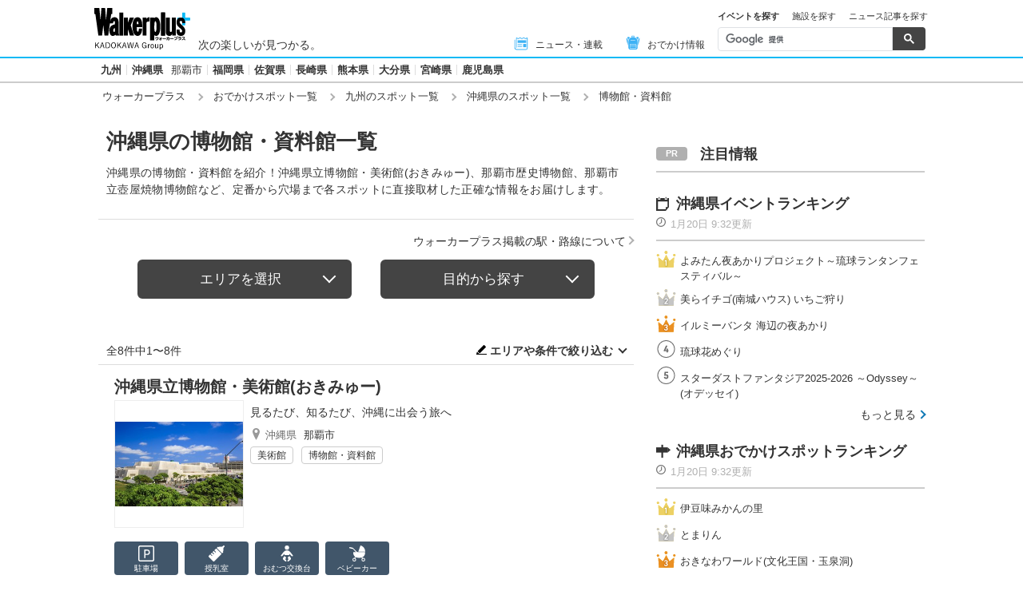

--- FILE ---
content_type: text/html; charset=utf-8
request_url: https://www.walkerplus.com/spot_list/ar1047/sg0122/
body_size: 18521
content:
<!DOCTYPE html>
<html lang="ja">
  <head prefix="og: http://ogp.me/ns# fb: http://ogp.me/ns/fb#">
    <meta name="robots" content="max-image-preview:large">
      <meta itemprop="pubdate" content="2026:01:20T10:44:20">
      <meta charset="UTF-8">
      <meta name="viewport" content="width=device-width,user-scalable=yes,initial-scale=1.0">
      <meta name="format-detection" content="telephone=no">
      <meta name="description" content="沖縄県の博物館・資料館情報8件をお届けします。ウォーカープラスではおでかけスポットがエリア別・ジャンル別に探せる！定番スポットからNEW OPENのスポット情報など、週末の「どこ行こう」に役立つ情報が満載です。">
      
        <meta name="keywords" content="沖縄県,博物館・資料館">
      
      <meta property="fb:app_id" content="332691466917918">
      <meta property="og:locale" content="ja_JP">
      <meta property="og:site_name" content="ウォーカープラス（Walkerplus）">
      <meta property="og:url" content="https://www.walkerplus.com/spot_list/ar1047/sg0122/">
      
        <meta property="og:title" content="沖縄県の博物館・資料館｜ウォーカープラス">
        <meta property="og:description" content="沖縄県の博物館・資料館情報8件をお届けします。ウォーカープラスではおでかけスポットがエリア別・ジャンル別に探せる！定番スポットからNEW OPENのスポット情報など、週末の「どこ行こう」に役立つ情報が満載です。">
        <meta property="og:type" content="website">
        <meta property="og:image" content="//ms-cache.walkerplus.com/walkertouch/wtd/spot/67/l/49267.jpg">
      
  <script type="application/ld+json">
  [
  
  {
    "@context" : "http://schema.org",
    "@type" : "LocalBusiness",
    "name" : "沖縄県立博物館・美術館(おきみゅー)",
    "image" : "https://ms-cache.walkerplus.com/walkertouch/wtd/spot/67/l/49267.jpg",
    "telephone" : "098-941-8200",
    "address" : {
      "@type" : "PostalAddress",
      "addressLocality" : "那覇市",
      "addressRegion" : "沖縄県"
     },
    "url" : "https://okimu.jp/"
  },
  
  {
    "@context" : "http://schema.org",
    "@type" : "LocalBusiness",
    "name" : "那覇市歴史博物館",
    "image" : "https://ms-cache.walkerplus.com/walkertouch/wtd/images/l/84965.jpg",
    "telephone" : "098-869-5266",
    "address" : {
      "@type" : "PostalAddress",
      "addressLocality" : "那覇市",
      "addressRegion" : "沖縄県"
     },
    "url" : "http://www.rekishi-archive.city.naha.okinawa.jp/"
  },
  
  {
    "@context" : "http://schema.org",
    "@type" : "LocalBusiness",
    "name" : "那覇市立壺屋焼物博物館",
    "image" : "https://ms-cache.walkerplus.com/walkertouch/wtd/spot/72/l/55172_1.jpg",
    "telephone" : "098-862-3761",
    "address" : {
      "@type" : "PostalAddress",
      "addressLocality" : "那覇市",
      "addressRegion" : "沖縄県"
     },
    "url" : "http://www.edu.city.naha.okinawa.jp/tsuboya/index.html"
  },
  
  {
    "@context" : "http://schema.org",
    "@type" : "LocalBusiness",
    "name" : "国指定重要文化財 新垣家住宅",
    "image" : "https://ms-cache.walkerplus.com/walkertouch/wtd/spot/48/l/424748_1.jpg",
    "telephone" : "098-862-3761",
    "address" : {
      "@type" : "PostalAddress",
      "addressLocality" : "那覇市",
      "addressRegion" : "沖縄県"
     },
    "url" : "http://www.edu.city.naha.okinawa.jp/tsuboya/arakakikejyuutaku.html"
  },
  
  {
    "@context" : "http://schema.org",
    "@type" : "LocalBusiness",
    "name" : "名護博物館",
    "image" : "https://ms-cache.walkerplus.com/walkertouch/wtd/spot/61/l/53261.jpg",
    "telephone" : "0980-54-8875",
    "address" : {
      "@type" : "PostalAddress",
      "addressLocality" : "名護市",
      "addressRegion" : "沖縄県"
     },
    "url" : "https://www.city.nago.okinawa.jp/museum/"
  },
  
  {
    "@context" : "http://schema.org",
    "@type" : "LocalBusiness",
    "name" : "宮古島市総合博物館",
    "image" : "https://ms-cache.walkerplus.com/walkertouch/wtd/images/l/85761.jpg",
    "telephone" : "0980-73-0567",
    "address" : {
      "@type" : "PostalAddress",
      "addressLocality" : "宮古島市",
      "addressRegion" : "沖縄県"
     },
    "url" : "https://www.city.miyakojima.lg.jp/soshiki/kyouiku/syougaigakusyu/hakubutsukan/"
  },
  
  {
    "@context" : "http://schema.org",
    "@type" : "LocalBusiness",
    "name" : "海洋文化館",
    "image" : "https://ms-cache.walkerplus.com/walkertouch/wtd/spot/01/l/71001.jpg",
    "telephone" : "0980-48-2741",
    "address" : {
      "@type" : "PostalAddress",
      "addressLocality" : "国頭郡本部町",
      "addressRegion" : "沖縄県"
     },
    "url" : "https://oki-park.jp/"
  },
  
  {
    "@context" : "http://schema.org",
    "@type" : "LocalBusiness",
    "name" : "久米島博物館",
    "image" : "https://ms-cache.walkerplus.com/walkertouch/wtd/images/l/77674.jpg",
    "telephone" : "098-896-7181",
    "address" : {
      "@type" : "PostalAddress",
      "addressLocality" : "島尻郡久米島町",
      "addressRegion" : "沖縄県"
     },
    "url" : "https://sizenbunka.ti-da.net/"
  }
  
  ]
  </script>

      <meta name="twitter:card" content="summary_large_image">
      <meta name="twitter:site" content="@walkerplus_news">
      <meta name="twitter:domain" content="www.walkerplus.com">
      
      <link rel="icon" type="image/x-icon" href="https://www.walkerplus.com/asset/images/icon/favicon.ico">
      
      <link rel="stylesheet" href="/asset/css/style-pc.css">
      
      

      
      
      <link rel="apple-touch-icon" sizes="180x180" href="/asset/images/icon/apple-touch-icon.png">
      
      <link rel="icon" sizes="228x228" href="/asset/images/icon/apple-touch-icon-228x228.png">
      
      
      
      
      
    
  <link rel="canonical" href="https://www.walkerplus.com/spot_list/ar1047/sg0122/">

    
    
    
    <title>沖縄県の博物館・資料館｜ウォーカープラス</title>
    
        
        <meta name="ad_dfp_area" code="">
        
    
    
      
        <meta name="ad_dfp_genre" code="">
      
    
    
  
  
    <!-- Ad - WP List -->
<script async='async' src='https://securepubads.g.doubleclick.net/tag/js/gpt.js'></script>
<script>
  window.googletag = window.googletag || {cmd: []};

  var area = (/ar[0-9]{4}/g.exec(location.pathname));
  area = (area == null)? '' : area[0];
  
  var ppid = '';
  for( var c of document.cookie.split(';')){if(c.split('=')[0] == ' _td_ssc_id'){ppid = c.split('=')[1]+"SyiPfkXWKB38j";}}
  
  var wp_genre = document.querySelector('meta[name=ad_dfp_genre]') ? [document.getElementsByName('ad_dfp_genre')[0].getAttribute('code')] : [];
</script>

<script>
  if (document.querySelector('meta[name=r18]')){
    googletag.cmd.push(function() {
      googletag.defineSlot('/11970315/wp_all_bb_gam', [[728, 90], [970, 250]], 'wp_all_bb_gam').setCollapseEmptyDiv(true).addService(googletag.pubads());
      googletag.defineSlot('/11970315/wp_all_ol_gam', [728, 90], 'wp_all_ol_gam').addService(googletag.pubads());
      googletag.defineSlot('/11970315/wp_all_1r_gam', [[300, 250], [300, 600]], 'wp_all_1r_gam').setCollapseEmptyDiv(true).addService(googletag.pubads());
      googletag.defineSlot('/11970315/wp_all_2r_gam', [[300, 250], [300, 600]], 'wp_all_2r_gam').addService(googletag.pubads());
      googletag.defineSlot('/11970315/wp_all_3r_gam', [300, 250], 'wp_all_3r_gam').addService(googletag.pubads());
      googletag.defineSlot('/11970315/wp_all_4r_gam', [300, 250], 'wp_all_4r_gam').addService(googletag.pubads());
      googletag.defineSlot('/11970315/wp_list_infeed1_gam', [[1, 1], 'fluid'], 'wp_list_infeed1_gam').addService(googletag.pubads());
      googletag.defineSlot('/11970315/wp_list_infeed2_gam', [[1, 1], 'fluid'], 'wp_list_infeed2_gam').addService(googletag.pubads());
      googletag.defineSlot('/11970315/wp_list_infeed3_gam', [[1, 1], 'fluid'], 'wp_list_infeed3_gam').addService(googletag.pubads());
      googletag.defineSlot('/11970315/wp_all_iat1_gam', ['fluid'], 'wp_all_iat1_gam').addService(googletag.pubads());
      googletag.defineSlot('/11970315/wp_all_iat2_gam', ['fluid'], 'wp_all_iat2_gam').addService(googletag.pubads());
      googletag.defineSlot('/11970315/wp_all_iat3_gam', ['fluid'], 'wp_all_iat3_gam').addService(googletag.pubads());
      googletag.defineSlot('/11970315/wp_all_iat4_gam', ['fluid'], 'wp_all_iat4_gam').addService(googletag.pubads());
      googletag.defineSlot('/11970315/wp_all_iat5_gam', ['fluid'], 'wp_all_iat5_gam').addService(googletag.pubads());
      googletag.defineSlot('/11970315/wp_all_iat6_gam', ['fluid'], 'wp_all_iat6_gam').addService(googletag.pubads());
      googletag.defineSlot('/11970315/wp_all_sidebnr1_gam', [170, 1024], 'wp_all_sidebnr1_gam').addService(googletag.pubads());
      googletag.defineSlot('/11970315/wp_all_sidebnr2_gam', [170, 1024], 'wp_all_sidebnr2_gam').addService(googletag.pubads());

      googletag.pubads().setTargeting('area', [area]);
      googletag.pubads().setTargeting('page-attributes', [document.querySelector('meta[name=r18]') ? 'R-18' : '']);
      googletag.pubads().setTargeting('page-environment', [(location.hostname=="www.walkerplus.com")? '': 'test']);
      googletag.pubads().setTargeting('wp_genre', wp_genre);

      if(ppid){
        googletag.pubads().setPublisherProvidedId(ppid);
      }

      googletag.pubads().collapseEmptyDivs();
      googletag.pubads().enableSingleRequest();

      googletag.enableServices();
    });
  } else {
    !function(a9,a,p,s,t,A,g){if(a[a9])return;function q(c,r){a[a9]._Q.push([c,r])}a[a9]={init:function(){q("i",arguments)},fetchBids:function(){q("f",arguments)},setDisplayBids:function(){},targetingKeys:function(){return[]},_Q:[]};A=p.createElement(s);A.async=!0;A.src=t;g=p.getElementsByTagName(s)[0];g.parentNode.insertBefore(A,g)}("apstag",window,document,"script","//c.amazon-adsystem.com/aax2/apstag.js");

    (function () {
      var pbjsEl = document.createElement("script"); pbjsEl.type = "text/javascript";
      pbjsEl.async = true; var isHttps = 'https:' === document.location.protocol;
      pbjsEl.src = "//ads.rubiconproject.com/prebid/16326_walkerplus_PC.js";
      var pbjsTargetEl = document.getElementsByTagName("head")[0];
      pbjsTargetEl.insertBefore(pbjsEl, pbjsTargetEl.firstChild);
    })();

    var gptAdSlots = [];
    var headerBiddingSlots = [];
    var nonHeaderBiddingSlots = [];

    var pbjs = pbjs || {};
    pbjs.que = pbjs.que || [];

    var failSafeTimeout = 2500;
    var apstag_pubID = '3556';
    var apstag_bidTimeout = 1000;

    googletag.cmd.push(function() {
      gptAdSlots[0] = googletag.defineSlot('/11970315/wp_all_bb_gam', [[728, 90], [970, 250]], 'wp_all_bb_gam').setCollapseEmptyDiv(true).addService(googletag.pubads());
      gptAdSlots[1] = googletag.defineSlot('/11970315/wp_all_ol_gam', [728, 90], 'wp_all_ol_gam').addService(googletag.pubads());
      gptAdSlots[2] = googletag.defineSlot('/11970315/wp_all_1r_gam', [[300, 250], [300, 600]], 'wp_all_1r_gam').setCollapseEmptyDiv(true).addService(googletag.pubads());
      gptAdSlots[3] = googletag.defineSlot('/11970315/wp_all_2r_gam', [[300, 250], [300, 600]], 'wp_all_2r_gam').addService(googletag.pubads());
      gptAdSlots[4] = googletag.defineSlot('/11970315/wp_all_3r_gam', [300, 250], 'wp_all_3r_gam').addService(googletag.pubads());
      gptAdSlots[5] = googletag.defineSlot('/11970315/wp_all_4r_gam', [300, 250], 'wp_all_4r_gam').addService(googletag.pubads());
      gptAdSlots[6] = googletag.defineSlot('/11970315/wp_list_infeed1_gam', [[1, 1], 'fluid'], 'wp_list_infeed1_gam').addService(googletag.pubads());
      gptAdSlots[7] = googletag.defineSlot('/11970315/wp_list_infeed2_gam', [[1, 1], 'fluid'], 'wp_list_infeed2_gam').addService(googletag.pubads());
      gptAdSlots[8] = googletag.defineSlot('/11970315/wp_list_infeed3_gam', [[1, 1], 'fluid'], 'wp_list_infeed3_gam').addService(googletag.pubads());
      gptAdSlots[9] = googletag.defineSlot('/11970315/wp_all_iat1_gam', ['fluid'], 'wp_all_iat1_gam').addService(googletag.pubads());
      gptAdSlots[10] = googletag.defineSlot('/11970315/wp_all_iat2_gam', ['fluid'], 'wp_all_iat2_gam').addService(googletag.pubads());
      gptAdSlots[11] = googletag.defineSlot('/11970315/wp_all_iat3_gam', ['fluid'], 'wp_all_iat3_gam').addService(googletag.pubads());
      gptAdSlots[12] = googletag.defineSlot('/11970315/wp_all_iat4_gam', ['fluid'], 'wp_all_iat4_gam').addService(googletag.pubads());
      gptAdSlots[13] = googletag.defineSlot('/11970315/wp_all_iat5_gam', ['fluid'], 'wp_all_iat5_gam').addService(googletag.pubads());
      gptAdSlots[14] = googletag.defineSlot('/11970315/wp_all_iat6_gam', ['fluid'], 'wp_all_iat6_gam').addService(googletag.pubads());
      gptAdSlots[15] = googletag.defineSlot('/11970315/wp_all_sidebnr1_gam', [170, 1024], 'wp_all_sidebnr1_gam').addService(googletag.pubads());
      gptAdSlots[16] = googletag.defineSlot('/11970315/wp_all_sidebnr2_gam', [170, 1024], 'wp_all_sidebnr2_gam').addService(googletag.pubads());

      headerBiddingSlots.push(gptAdSlots[0]);
      headerBiddingSlots.push(gptAdSlots[1]);
      headerBiddingSlots.push(gptAdSlots[2]);
      headerBiddingSlots.push(gptAdSlots[3]);
      headerBiddingSlots.push(gptAdSlots[4]);
      headerBiddingSlots.push(gptAdSlots[5]);
      nonHeaderBiddingSlots.push(gptAdSlots[6]);
      nonHeaderBiddingSlots.push(gptAdSlots[7]);
      nonHeaderBiddingSlots.push(gptAdSlots[8]);
      nonHeaderBiddingSlots.push(gptAdSlots[9]);
      nonHeaderBiddingSlots.push(gptAdSlots[10]);
      nonHeaderBiddingSlots.push(gptAdSlots[11]);
      nonHeaderBiddingSlots.push(gptAdSlots[12]);
      nonHeaderBiddingSlots.push(gptAdSlots[13]);
      nonHeaderBiddingSlots.push(gptAdSlots[14]);
      nonHeaderBiddingSlots.push(gptAdSlots[15]);
      nonHeaderBiddingSlots.push(gptAdSlots[16]);

      googletag.pubads().setTargeting('area', [area]);
      googletag.pubads().setTargeting('page-attributes', [document.querySelector('meta[name=r18]') ? 'R-18' : '']);
      googletag.pubads().setTargeting('page-environment', [(location.hostname=="www.walkerplus.com")? '': 'test']);
      googletag.pubads().setTargeting('wp_genre', wp_genre);

      if(ppid){
        googletag.pubads().setPublisherProvidedId(ppid);
      }

      googletag.pubads().collapseEmptyDivs();
      googletag.pubads().disableInitialLoad();
      googletag.pubads().enableSingleRequest();

      googletag.enableServices();

      if (nonHeaderBiddingSlots.length > 0) {
        googletag.pubads().refresh(nonHeaderBiddingSlots);
      }
    });

    apstag.init({
      pubID: apstag_pubID,
      adServer: 'googletag',
      bidTimeout: apstag_bidTimeout
    });

    var apstagSlots = [{
      slotID: 'wp_all_bb_gam',
      sizes: [[970, 250], [728, 90]],
      slotName: 'wp_all_bb_aps'
    }, {
      slotID: 'wp_all_ol_gam',
      sizes: [[728, 90]],
      slotName: 'wp_all_ol_aps'
    }, {
      slotID: 'wp_all_1r_gam',
      sizes: [[300, 600], [300, 250]],
      slotName: 'wp_all_1r_aps'
    }, {
      slotID: 'wp_all_2r_gam',
      sizes: [[300, 600], [300, 250]],
      slotName: 'wp_all_2r_aps'
    }, {
      slotID: 'wp_all_3r_gam',
      sizes: [[300, 250]],
      slotName: 'wp_all_3r_aps'
    }, {
      slotID: 'wp_all_4r_gam',
      sizes: [[300, 250]],
      slotName: 'wp_all_4r_aps'
    }];

    function fetchHeaderBids() {
      var bidders = ['a9', 'prebid'];

      var requestManager = {
        adserverRequestSent: false
      };

      bidders.forEach(function(bidder) {
        requestManager[bidder] = false;
      })

      function allBiddersBack() {
        var allBiddersBack = bidders
          .map(function(bidder) {return requestManager[bidder]; })
          .filter(function(bool) {return bool;})
          .length === bidders.length;
        return allBiddersBack;
      }

      function headerBidderBack(bidder) {
        if (requestManager.adserverRequestSent === true) {
          return;
        }
        if (bidder === 'a9') {
          googletag.cmd.push(function() {
            apstag.setDisplayBids();
          });
        } else if (bidder === 'prebid') {
        }

        requestManager[bidder] = true;

        if (allBiddersBack()) {
          sendAdserverRequest();
        }
      }

      function sendAdserverRequest() {
        if (requestManager.adserverRequestSent === true) {
          return;
        }
        requestManager.adserverRequestSent = true;
        googletag.cmd.push(function() {
          googletag.pubads().refresh(headerBiddingSlots);
        });
      }

      function requestBids() {
        apstag.fetchBids({
          slots: apstagSlots
        }, function(bids) {
          headerBidderBack('a9');
        });

        googletag.cmd.push(function() {
          pbjs.que.push(function() {
            pbjs.rp.requestBids({
              callback: function (bidResponses) {
                headerBidderBack('prebid');
              },
              gptSlotObjects: headerBiddingSlots
            });
          });
        });
      }

      requestBids();

      window.setTimeout(function() {
          sendAdserverRequest();
      }, failSafeTimeout);
    }

    fetchHeaderBids();
  }
</script>
  


    
      <link rel="manifest" href="/manifest.json" />
<script>
	function push_Subscribe(){
	if(!document.cookie.match('wp_push_view=1')){
		ptsdk.subscribeWithConfirm();
		document.cookie = 'wp_push_view=1; Secure; SameSite=strict; max-age=3600';
	}}
        window.setTimeout(push_Subscribe, 3000);
</script>
<script src="/asset/push/pt-sdk.js" data-config-url="https://pt.appirits.com/js/svc/9fc1e0a74543/pt-service.json" datadialog-url="https://pt.appirits.com/js/dig/9fc1e0a74543/dialog.json" data-app-id="9fc1e0a74543" data-scope="/"></script>
    
  </head>
  
    <body >
  
  <!-- Google Tag Manager -->
<noscript><iframe src="//www.googletagmanager.com/ns.html?id=GTM-MFFS32"
        height="0" width="0" style="display:none;visibility:hidden"></iframe></noscript>
<script>(function(w,d,s,l,i){w[l]=w[l]||[];w[l].push({'gtm.start':
    new Date().getTime(),event:'gtm.js'});var f=d.getElementsByTagName(s)[0],
j=d.createElement(s),dl=l!='dataLayer'?'&l='+l:'';j.async=true;j.src=
'//www.googletagmanager.com/gtm.js?id='+i+dl;f.parentNode.insertBefore(j,f);
})(window,document,'script','dataLayer','GTM-MFFS32');</script>
<!-- End Google Tag Manager -->
  
  
    <div class="l-wrap">
      <header class="l-header">
          
                    <div class="l-header__main ga_pc_header">
            <div class="l-header__wire">
              <a class="l-header__logo" href="/"><img src="/asset/images/common/header_kado_logo.svg" alt="Walker+" width="112" height="45"></a>
              <p class="l-header__area">次の楽しいが見つかる。</p>
              <!-- start globalNav-->
<div class="l-header-gNav ga_pc_header_navi">
  <ul class="l-header-gNav__list">
    <li class="l-header-gNav__item is-news"><a class="l-header-gNav__link" href="/article_list/ar1047/"><span class="l-header-gNav__ico"><img src="/asset/images/common/ico_main-news.svg" alt="" width="20" height="20"></span>ニュース・連載</a></li>
    <li class="l-header-gNav__item is-odekake"><a class="l-header-gNav__link" href="/odekake/"><span class="l-header-gNav__ico"><img src="/asset/images/common/ico_odekake.svg" alt="" width="20" height="20"></span>おでかけ情報</a></li>
  </ul>
</div>
<!-- end globalNav-->

<div class="m-g-search js-g-search">
  <ul class="m-g-search_tab js-search-tab">
    <li class="m-g-search_list is-active">イベントを探す</li>
    <li class="m-g-search_list">施設を探す</li>
    <li class="m-g-search_list">ニュース記事を探す</li>
  </ul>
  <div class="m-g-search_content">
    <div class="m-g-search_box">
      <div class="m-gcse">
        <script async src='https://cse.google.com/cse.js?cx=partner-pub-1678882734656527:5468462290'></script>
        <div class="gcse-searchbox-only" data-resultsUrl="https://www.walkerplus.com/info/search/result_event.html" data-gname="eventsearch" data-enableHistory="true"></div>
      </div>
    </div>
    <div class="m-g-search_box is-none">
      <div class="m-gcse">
        <script async src='https://cse.google.com/cse.js?cx=partner-pub-1678882734656527:6392900846'></script>
        <div class="gcse-searchbox-only" data-resultsUrl="https://www.walkerplus.com/info/search/result_spot.html" data-gname="spotsearch" data-enableHistory="true"></div>
      </div>
    </div>
    <div class="m-g-search_box is-none">
      <div class="m-gcse">
        <script async src='https://cse.google.com/cse.js?cx=partner-pub-1678882734656527:7152885537'></script>
        <div class="gcse-searchbox-only" data-resultsUrl="https://www.walkerplus.com/info/search/result_article.html" data-gname="articlesearch" data-enableHistory="true"></div>
      </div>
    </div>
  </div>
</div>
            </div>
          </div>
            <nav class="l-header__nav">
              <div class="l-header-areaNav">
                <!-- start areaNav【PC】-->
<div class="l-header-areaNav">

  <ul class="l-header-areaNav__list">

    <!-- ▼エリアナビ・ソース差し替え部分 -->
    <li class="l-header-areaNav__item"><a class="l-header-areaNav__link l-header-areaNav__link--large" href="/top/ar1000/">九州</a></li>
    <li class="l-header-areaNav__item"><a class="l-header-areaNav__link l-header-areaNav__link--large" href="/top/ar1047/">沖縄県</a>
      <a class="l-header-areaNav__link" href="/top/ar1047201/naha/">那覇市</a></li>
    <li class="l-header-areaNav__item"><a class="l-header-areaNav__link l-header-areaNav__link--large" href="/top/ar1040/">福岡県</a></li>
    <li class="l-header-areaNav__item"><a class="l-header-areaNav__link l-header-areaNav__link--large" href="/top/ar1041/">佐賀県</a></li>
    <li class="l-header-areaNav__item"><a class="l-header-areaNav__link l-header-areaNav__link--large" href="/top/ar1042/">長崎県</a></li>
    <li class="l-header-areaNav__item"><a class="l-header-areaNav__link l-header-areaNav__link--large" href="/top/ar1043/">熊本県</a></li>
    <li class="l-header-areaNav__item"><a class="l-header-areaNav__link l-header-areaNav__link--large" href="/top/ar1044/">大分県</a></li>
    <li class="l-header-areaNav__item"><a class="l-header-areaNav__link l-header-areaNav__link--large" href="/top/ar1045/">宮崎県</a></li>
    <li class="l-header-areaNav__item"><a class="l-header-areaNav__link l-header-areaNav__link--large" href="/top/ar1046/">鹿児島県</a></li>
    <!-- ▲エリアナビ・ソース差し替え部分 -->
  </ul>
</div>
              </div>
            </nav>
          
          
          
  <div class="l-header__breadcrumb">
  <div class="m-breadcrumb ga_pc_breadcrumb">
      <script type="application/ld+json">
      {
        "@context":"http://schema.org",
        "@type":"BreadcrumbList",
        "itemListElement":[
            
                {
                    "@type":"ListItem",
                    "position":1,
                    "item":{
                            "@id":"https://www.walkerplus.com/",
                            "name":"ウォーカープラス"
                      }
                  },
            
                {
                    "@type":"ListItem",
                    "position":2,
                    "item":{
                            "@id":"https://www.walkerplus.com/spot_list/",
                            "name":"おでかけスポット一覧"
                      }
                  },
            
                {
                    "@type":"ListItem",
                    "position":3,
                    "item":{
                            "@id":"https://www.walkerplus.com/spot_list/ar1000/",
                            "name":"九州のスポット一覧"
                      }
                  },
            
                {
                    "@type":"ListItem",
                    "position":4,
                    "item":{
                            "@id":"https://www.walkerplus.com/spot_list/ar1047/",
                            "name":"沖縄県のスポット一覧"
                      }
                  },
            
                {
                    "@type":"ListItem",
                    "position":5,
                    "item":{
                            "@id":"https://www.walkerplus.com/spot_list/ar1047/sg0122/",
                            "name":"博物館・資料館"
                      }
                  }
            
        ]
     }
      </script>
      <ul class="m-breadcrumb__list">
        
          
            <li class="m-breadcrumb__item">
              <a class="m-breadcrumb__link" href="/">ウォーカープラス</a>
            </li>
          
        
          
            <li class="m-breadcrumb__item">
              <a class="m-breadcrumb__link" href="/spot_list/">おでかけスポット一覧</a>
            </li>
          
        
          
            <li class="m-breadcrumb__item">
              <a class="m-breadcrumb__link" href="/spot_list/ar1000/">九州のスポット一覧</a>
            </li>
          
        
          
            <li class="m-breadcrumb__item">
              <a class="m-breadcrumb__link" href="/spot_list/ar1047/">沖縄県のスポット一覧</a>
            </li>
          
        
          
            <li class="m-breadcrumb__item">
              博物館・資料館
            </li>
          
        
      </ul>
      
  </div>
</div>

          




<!-- emergency -->
<!--style>
.CommonCautionFrames{margin:20px 0}.CommonCautionInner{padding:16px 16px;background:#EFEFEF}.CommonCautionText{font-size:14px;line-height:1.8;text-align:center;color:#d00}.CommonCautionText strong{font-weight:700}@media screen and (min-width:768px){.CommonCautionFrames{}.CommonCautionInner{max-width:1000px;margin:auto}.CommonCautionText{font-size:16px}}
</style>

<div class="CommonCautionFrames">
        <div class="CommonCautionInner">
        <p class="CommonCautionText"><a href="/info/announce.html" target="_blank">サーバーメンテナンスのお知らせ</a></p>
    </div>
</div-->
          
          <div class="m-prbnrlist__billboard">
<!-- Ad - WP BB -->
<div id='wp_all_bb_gam' style='min-width: 728px;min-height: 90px'>
  <script>
    googletag.cmd.push(function() { googletag.display('wp_all_bb_gam'); });
  </script>
</div>
</div>
        </header>
      <div class="l-contents">
        
  <!-- all_jack_gam -->
<div class="jack_contents">
  <div class="jack_left">
    <!-- Ad - WP Sidebnr1 -->
    <div id='wp_all_sidebnr1_gam' style='height:1024px; width:170px;'>
      <script>
        googletag.cmd.push(function() { googletag.display('wp_all_sidebnr1_gam'); });
      </script>
    </div>
  </div>
  
  <div class="jack_right">
    <!-- Ad - WP Sidebnr2 -->
    <div id='wp_all_sidebnr2_gam' style='height:1024px; width:170px;'>
      <script>
        googletag.cmd.push(function() { googletag.display('wp_all_sidebnr2_gam'); });
      </script>
    </div>
  </div>
</div>

        <main class="l-main">
  <section>
    
    


    <div class="p-heading--lv1">
      <h1 class="p-heading__ttl">沖縄県の博物館・資料館一覧</h1>
<p class="p-heading__lead is-large">
沖縄県の博物館・資料館を紹介！沖縄県立博物館・美術館(おきみゅー)、那覇市歴史博物館、那覇市立壺屋焼物博物館など、定番から穴場まで各スポットに直接取材した正確な情報をお届けします。
</p>

    </div>
    <div class="l-block--block l-block--com-bottom_s">
      <ul class="m-linklist">
       <li class="m-linklist__item is-right"><a href="/info/station.html" class="m-linklist__link is-arw_r">ウォーカープラス掲載の駅・路線について</a></li>
      </ul>
    </div>
    
    

<div class="p-btntab">
  <ul class="p-btntab_menu js-tabmenu">
    <li><span class="p-btn">エリアを選択</span></li>
    <li><span class="p-btn">目的から探す</span></li>
  </ul>
  <div class="p-btntab_boby">
    <div class="p-btntab_contents">
      <div class="p-btntab__main">
        <dl class="m-refine__block is-nobt">
    <dt class="m-refine__dt hide-display">エリア</dt>
    <dd class="m-refine__dd">
        <ul class="m-refine__list m-refine__list--4">
            <li class="m-refine__item"><a class="gawp__spotlist-refine-ar1047 m-refine__link" href="/spot_list/ar1047/sg0122/">沖縄県</a></li>
            <li class="m-refine__item"><a class="gawp__spotlist-refine-ar1047201 m-refine__link" href="/spot_list/ar1047201/naha/sg0122/">那覇市</a></li>
        </ul>
    </dd>
</dl>
<dl class="m-refine__block is-nobt">
    <dt class="m-refine__dt hide-display"></dt>
    <dd class="m-refine__dd">
        <ul class="m-refine__list　m-refine__list--4">
            <li class="m-refine__item"><a class="gawp__spotlist-refine-ar1000 m-refine__link" href="/spot_list/ar1000/sg0122/">九州</a></li>
            <li class="m-refine__item"><a class="gawp__spotlist-refine-ar1041 m-refine__link" href="/spot_list/ar1041/sg0122/">佐賀県</a></li>
            <li class="m-refine__item"><a class="gawp__spotlist-refine-ar1042 m-refine__link" href="/spot_list/ar1042/sg0122/">長崎県</a></li>
            <li class="m-refine__item"><a class="gawp__spotlist-refine-ar1043 m-refine__link" href="/spot_list/ar1043/sg0122/">熊本県</a></li>
            <li class="m-refine__item"><a class="gawp__spotlist-refine-ar1044 m-refine__link" href="/spot_list/ar1044/sg0122/">大分県</a></li>
            <li class="m-refine__item"><a class="gawp__spotlist-refine-ar1045 m-refine__link" href="/spot_list/ar1045/sg0122/">宮崎県</a></li>
            <li class="m-refine__item"><a class="gawp__spotlist-refine-ar1046 m-refine__link" href="/spot_list/ar1046/sg0122/">鹿児島県</a></li>
            <li class="m-refine__item"><a class="gawp__spotlist-refine-ar1047 m-refine__link" href="/spot_list/ar1047/sg0122/">沖縄県</a></li>
        </ul>
    </dd>
</dl>
<dl class="m-refine__block is-around is-nobt-nomt">
    <dt class="m-refine__dt hide-display"></dt>
    <dd class="m-refine__dd">
        <ul class="m-refine__list　m-refine__list--4">
            <li class="m-refine__item"><a class="gawp__spotlist-refine-ar0000 m-refine__link" href="/spot_list/">→全国のおでかけスポット一覧を見る</a></li>
        </ul>
    </dd>
</dl>
        <div class="is-menuClose">
          <p class="p-btn__item"><span class="p-btn is-onclose js-closeing">折りたたむ</span></p>
        </div>
      </div>
    </div>
    <div class="p-btntab_contents">
      <div class="p-btntab__main">
        
<ul class="m-search_tag is-narrow">
  
    <li class="m-search_tag_list"><a class="m-search_tag_link" href="/spot_list/ar1047/sg1001/"><span>遊ぶ</span><span class="m-search_tag_text">遊園地・動物園・水族館・アミューズメント施設など</span></a></li>
    <li class="m-search_tag_list"><a class="m-search_tag_link" href="/spot_list/ar1047/sg1002/"><span>観る・学ぶ</span><span class="m-search_tag_text">美術館・博物館・科学館など</span></a></li>
    <li class="m-search_tag_list"><a class="m-search_tag_link" href="/spot_list/ar1047/sg1003/"><span>買う</span><span class="m-search_tag_text">デパート・ショッピングモール・アウトレットモールなど</span></a></li>
    <li class="m-search_tag_list"><a class="m-search_tag_link" href="/spot_list/ar1047/sg1004/"><span>巡る</span><span class="m-search_tag_text">庭園・神社・寺院・景勝地など</span></a></li>
  
</ul>
        <div class="is-menuClose">
          <p class="p-btn__item"><span class="p-btn is-onclose js-closeing">折りたたむ</span></p>
        </div>
      </div>
    </div>
  </div>
</div>
    
    
      
    
    <section class="l-block--l">
      <!-- start メインリスト -->
      <div class="m-mainlist is-newlist">
        <div class="m-mainlist-condition">
          <p class="m-mainlist-condition__result">全8件中1〜8件</p>
          <p class="m-mainlist-condition__btn"><i class="icon_conditions"></i><a href="#js-refine" class="js-scroll">エリアや条件で絞り込む</a></p>
        </div>
        <div class="m-mainlist__main">
            <ul class="m-mainlist__list">
              
                
                <li class="m-mainlist__item">
  <div class="m-mainlist-item">
      <a class="m-mainlist-item__ttl" href="/spot/ar1047s49267/">沖縄県立博物館・美術館(おきみゅー)</a>
      <a class="m-mainlist-item__img" href="/spot/ar1047s49267/">
        <span><img src="//ms-cache.walkerplus.com/walkertouch/wtd/spot/67/l/49267.jpg" alt="琉球石灰岩と海砂を用い、城(グスク)をイメージした外壁"></span>
      </a>
    <div class="m-mainlist-item__link">
      
      <a class="m-mainlist-item__txt" href="/spot/ar1047s49267/">見るたび、知るたび、沖縄に出会う旅へ</a>
    </div>
    <div class="m-mainlist-item-spot">
      <ul class="m-mainlist-item-spot__category">
        <li class="m-mainlist-item-spot__categoryitem ">イベントなし</li>
        <li class="m-mainlist-item-spot__categoryitem is-on">駐車場あり</li>
        
      </ul>
      <ul class="m-mainlist-item-spot__menu">
        <li class="m-mainlist-item-spot__menuitem">
          <a class="m-mainlist-item-spot__menuitemlink" href="/spot/ar1047s49267/map.html">地図</a>
        </li>
        <li class="m-mainlist-item-spot__menuitem">
          <a class="m-mainlist-item-spot__menuitemlink" href="/spot/ar1047s49267/data.html">詳細データ</a>
        </li>
      </ul>
      <p class="m-mainlist-item__map">
        <a class="m-mainlist-item__maplink" href="/spot_list/ar1047/">沖縄県</a>
        
          那覇市
        
      </p>
      
      <ul class="m-mainlist-item__tags">
        
          <li class="m-mainlist-item__tagsitem"><a class="m-mainlist-item__tagsitemlink" href="/spot_list/sg0121/">美術館</a></li>
        
        
          <li class="m-mainlist-item__tagsitem"><a class="m-mainlist-item__tagsitemlink" href="/spot_list/sg0122/">博物館・資料館</a></li>
        
      </ul>
    </div>
    <div class="m-mainlist-item-category">
      <ul class="m-mainlist-item-category__categories">
        
        
        <li class="m-mainlist-item-category__item">
          <span class="m-mainlist-item-category__ico"><span class="m-mainlist-item-category__ico_img">
              <img src="/asset/images/common/ico_parking.svg" alt="" width="15" height="15"></span></span>
          <p class="m-mainlist-item-category__text">駐車場</p>
        </li>
        
        
        <li class="m-mainlist-item-category__item">
          <span class="m-mainlist-item-category__ico"><span class="m-mainlist-item-category__ico_img">
              <img src="/asset/images/common/ico_nursing.svg" alt="" width="15" height="15"></span></span>
          <p class="m-mainlist-item-category__text">授乳室</p>
        </li>
        
        
        <li class="m-mainlist-item-category__item">
          <span class="m-mainlist-item-category__ico"><span class="m-mainlist-item-category__ico_img">
              <img src="/asset/images/common/ico_baby.svg" alt="" width="15" height="15"></span></span>
          <p class="m-mainlist-item-category__text"><span>おむつ</span>交換台</p>
        </li>
        
        
        <li class="m-mainlist-item-category__item">
          <span class="m-mainlist-item-category__ico"><span class="m-mainlist-item-category__ico_img">
              <img src="/asset/images/common/ico_babycar.svg" alt="" width="15" height="15"></span></span>
          <p class="m-mainlist-item-category__text"><span>ベビーカー</span></p>
        </li>
        
      </ul>
      
    </div>
    
  </div>
</li>
                
                  
                  
  
    
  

                
              
                
                <li class="m-mainlist__item">
  <div class="m-mainlist-item">
      <a class="m-mainlist-item__ttl" href="/spot/ar1047s61721/">那覇市歴史博物館</a>
      <a class="m-mainlist-item__img" href="/spot/ar1047s61721/">
        <span><img src="//ms-cache.walkerplus.com/walkertouch/wtd/images/l/84965.jpg" alt="デパートの4階に上がると博物館の入口がある"></span>
      </a>
    <div class="m-mainlist-item__link">
      
      <a class="m-mainlist-item__txt" href="/spot/ar1047s61721/">琉球王朝の歴史が分かる博物館</a>
    </div>
    <div class="m-mainlist-item-spot">
      <ul class="m-mainlist-item-spot__category">
        <li class="m-mainlist-item-spot__categoryitem ">イベントなし</li>
        <li class="m-mainlist-item-spot__categoryitem ">駐車場なし</li>
        
      </ul>
      <ul class="m-mainlist-item-spot__menu">
        <li class="m-mainlist-item-spot__menuitem">
          <a class="m-mainlist-item-spot__menuitemlink" href="/spot/ar1047s61721/map.html">地図</a>
        </li>
        <li class="m-mainlist-item-spot__menuitem">
          <a class="m-mainlist-item-spot__menuitemlink" href="/spot/ar1047s61721/data.html">詳細データ</a>
        </li>
      </ul>
      <p class="m-mainlist-item__map">
        <a class="m-mainlist-item__maplink" href="/spot_list/ar1047/">沖縄県</a>
        
          那覇市
        
      </p>
      
      <ul class="m-mainlist-item__tags">
        
          <li class="m-mainlist-item__tagsitem"><a class="m-mainlist-item__tagsitemlink" href="/spot_list/sg0122/">博物館・資料館</a></li>
        
        
      </ul>
    </div>
    <div class="m-mainlist-item-category">
      <ul class="m-mainlist-item-category__categories">
        
        
        
        
        
      </ul>
      
    </div>
    
  </div>
</li>
                
                  
                  
  
    
  

                
              
                
                <li class="m-mainlist__item">
  <div class="m-mainlist-item">
      <a class="m-mainlist-item__ttl" href="/spot/ar1047s55172/">那覇市立壺屋焼物博物館</a>
      <a class="m-mainlist-item__img" href="/spot/ar1047s55172/">
        <span><img src="//ms-cache.walkerplus.com/walkertouch/wtd/spot/72/l/55172_1.jpg" alt="沖縄の焼物の歴史を詳しく解説"></span>
      </a>
    <div class="m-mainlist-item__link">
      
      <a class="m-mainlist-item__txt" href="/spot/ar1047s55172/">沖縄の焼物の歴史を詳しく解説</a>
    </div>
    <div class="m-mainlist-item-spot">
      <ul class="m-mainlist-item-spot__category">
        <li class="m-mainlist-item-spot__categoryitem ">イベントなし</li>
        <li class="m-mainlist-item-spot__categoryitem ">駐車場なし</li>
        
      </ul>
      <ul class="m-mainlist-item-spot__menu">
        <li class="m-mainlist-item-spot__menuitem">
          <a class="m-mainlist-item-spot__menuitemlink" href="/spot/ar1047s55172/map.html">地図</a>
        </li>
        <li class="m-mainlist-item-spot__menuitem">
          <a class="m-mainlist-item-spot__menuitemlink" href="/spot/ar1047s55172/data.html">詳細データ</a>
        </li>
      </ul>
      <p class="m-mainlist-item__map">
        <a class="m-mainlist-item__maplink" href="/spot_list/ar1047/">沖縄県</a>
        
          那覇市
        
      </p>
      
      <ul class="m-mainlist-item__tags">
        
          <li class="m-mainlist-item__tagsitem"><a class="m-mainlist-item__tagsitemlink" href="/spot_list/sg0122/">博物館・資料館</a></li>
        
        
      </ul>
    </div>
    <div class="m-mainlist-item-category">
      <ul class="m-mainlist-item-category__categories">
        
        
        
        
        
      </ul>
      
    </div>
    
  </div>
</li>
                
                  
                  
  
    
      <li class="m-mainlist__item">
        <!-- Ad - WP InFeed1 -->
<div id='wp_list_infeed1_gam'>
  <script>
    googletag.cmd.push(function() { googletag.display('wp_list_infeed1_gam'); });
  </script>
</div>
      </li>
    
  

                
              
                
                <li class="m-mainlist__item">
  <div class="m-mainlist-item">
      <a class="m-mainlist-item__ttl" href="/spot/ar1047s424748/">国指定重要文化財 新垣家住宅</a>
      <a class="m-mainlist-item__img" href="/spot/ar1047s424748/">
        <span><img src="//ms-cache.walkerplus.com/walkertouch/wtd/spot/48/l/424748_1.jpg" alt="やちむん通りから見えるチブルシーサー"></span>
      </a>
    <div class="m-mainlist-item__link">
      
      <a class="m-mainlist-item__txt" href="/spot/ar1047s424748/">琉球王国からつづく陶工の家</a>
    </div>
    <div class="m-mainlist-item-spot">
      <ul class="m-mainlist-item-spot__category">
        <li class="m-mainlist-item-spot__categoryitem ">イベントなし</li>
        <li class="m-mainlist-item-spot__categoryitem ">駐車場なし</li>
        <li class="m-mainlist-item-spot__categoryitem is-on">入場無料</li>
      </ul>
      <ul class="m-mainlist-item-spot__menu">
        <li class="m-mainlist-item-spot__menuitem">
          <a class="m-mainlist-item-spot__menuitemlink" href="/spot/ar1047s424748/map.html">地図</a>
        </li>
        <li class="m-mainlist-item-spot__menuitem">
          <a class="m-mainlist-item-spot__menuitemlink" href="/spot/ar1047s424748/data.html">詳細データ</a>
        </li>
      </ul>
      <p class="m-mainlist-item__map">
        <a class="m-mainlist-item__maplink" href="/spot_list/ar1047/">沖縄県</a>
        
          那覇市
        
      </p>
      
      <ul class="m-mainlist-item__tags">
        
          <li class="m-mainlist-item__tagsitem"><a class="m-mainlist-item__tagsitemlink" href="/spot_list/sg0122/">博物館・資料館</a></li>
        
        
      </ul>
    </div>
    <div class="m-mainlist-item-category">
      <ul class="m-mainlist-item-category__categories">
        
        <li class="m-mainlist-item-category__item">
          <span class="m-mainlist-item-category__ico"><span class="m-mainlist-item-category__ico_img">
              <img src="/asset/images/common/ico_charge.svg" alt="" width="15" height="15"></span></span>
          <p class="m-mainlist-item-category__text">入場無料</p>
        </li>
        
        
        
        
        
      </ul>
      
    </div>
    
  </div>
</li>
                
                  
                  
  
    
  

                
              
                
                <li class="m-mainlist__item">
  <div class="m-mainlist-item">
      <a class="m-mainlist-item__ttl" href="/spot/ar1047s53261/">名護博物館</a>
      <a class="m-mainlist-item__img" href="/spot/ar1047s53261/">
        <span><img src="//ms-cache.walkerplus.com/walkertouch/wtd/spot/61/l/53261.jpg" alt="「名護・やんばるのくらしと自然」をテーマとした常設展示室"></span>
      </a>
    <div class="m-mainlist-item__link">
      
      <a class="m-mainlist-item__txt" href="/spot/ar1047s53261/">沖縄の自然・文化をケースなしの露出展示で</a>
    </div>
    <div class="m-mainlist-item-spot">
      <ul class="m-mainlist-item-spot__category">
        <li class="m-mainlist-item-spot__categoryitem ">イベントなし</li>
        <li class="m-mainlist-item-spot__categoryitem is-on">駐車場あり</li>
        
      </ul>
      <ul class="m-mainlist-item-spot__menu">
        <li class="m-mainlist-item-spot__menuitem">
          <a class="m-mainlist-item-spot__menuitemlink" href="/spot/ar1047s53261/map.html">地図</a>
        </li>
        <li class="m-mainlist-item-spot__menuitem">
          <a class="m-mainlist-item-spot__menuitemlink" href="/spot/ar1047s53261/data.html">詳細データ</a>
        </li>
      </ul>
      <p class="m-mainlist-item__map">
        <a class="m-mainlist-item__maplink" href="/spot_list/ar1047/">沖縄県</a>
        
          名護市
        
      </p>
      
      <ul class="m-mainlist-item__tags">
        
          <li class="m-mainlist-item__tagsitem"><a class="m-mainlist-item__tagsitemlink" href="/spot_list/sg0122/">博物館・資料館</a></li>
        
        
      </ul>
    </div>
    <div class="m-mainlist-item-category">
      <ul class="m-mainlist-item-category__categories">
        
        
        <li class="m-mainlist-item-category__item">
          <span class="m-mainlist-item-category__ico"><span class="m-mainlist-item-category__ico_img">
              <img src="/asset/images/common/ico_parking.svg" alt="" width="15" height="15"></span></span>
          <p class="m-mainlist-item-category__text">駐車場</p>
        </li>
        
        
        
        
      </ul>
      
    </div>
    
  </div>
</li>
                
                  
                  
  
    
  

                
              
                
                <li class="m-mainlist__item">
  <div class="m-mainlist-item">
      <a class="m-mainlist-item__ttl" href="/spot/ar1047s62230/">宮古島市総合博物館</a>
      <a class="m-mainlist-item__img" href="/spot/ar1047s62230/">
        <span><img src="//ms-cache.walkerplus.com/walkertouch/wtd/images/l/85761.jpg" alt="外観は中世琉球の宮古の首長を務めた仲宗根豊見親の墓地がモチーフ"></span>
      </a>
    <div class="m-mainlist-item__link">
      
      <a class="m-mainlist-item__txt" href="/spot/ar1047s62230/">宮古島の自然や文化を伝える博物館</a>
    </div>
    <div class="m-mainlist-item-spot">
      <ul class="m-mainlist-item-spot__category">
        <li class="m-mainlist-item-spot__categoryitem ">イベントなし</li>
        <li class="m-mainlist-item-spot__categoryitem is-on">駐車場あり</li>
        
      </ul>
      <ul class="m-mainlist-item-spot__menu">
        <li class="m-mainlist-item-spot__menuitem">
          <a class="m-mainlist-item-spot__menuitemlink" href="/spot/ar1047s62230/map.html">地図</a>
        </li>
        <li class="m-mainlist-item-spot__menuitem">
          <a class="m-mainlist-item-spot__menuitemlink" href="/spot/ar1047s62230/data.html">詳細データ</a>
        </li>
      </ul>
      <p class="m-mainlist-item__map">
        <a class="m-mainlist-item__maplink" href="/spot_list/ar1047/">沖縄県</a>
        
          宮古島市
        
      </p>
      
      <ul class="m-mainlist-item__tags">
        
          <li class="m-mainlist-item__tagsitem"><a class="m-mainlist-item__tagsitemlink" href="/spot_list/sg0122/">博物館・資料館</a></li>
        
        
      </ul>
    </div>
    <div class="m-mainlist-item-category">
      <ul class="m-mainlist-item-category__categories">
        
        
        <li class="m-mainlist-item-category__item">
          <span class="m-mainlist-item-category__ico"><span class="m-mainlist-item-category__ico_img">
              <img src="/asset/images/common/ico_parking.svg" alt="" width="15" height="15"></span></span>
          <p class="m-mainlist-item-category__text">駐車場</p>
        </li>
        
        
        
        
      </ul>
      
    </div>
    
  </div>
</li>
                
                  
                  
  
    
      <li class="m-mainlist__item">
        <!-- Ad - WP InFeed2 -->
<div id='wp_list_infeed2_gam'>
  <script>
    googletag.cmd.push(function() { googletag.display('wp_list_infeed2_gam'); });
  </script>
</div>
      </li>
      <li class="m-mainlist__item">
        <!-- Ad - WP InFeed3 -->
<div id='wp_list_infeed3_gam'>
  <script>
    googletag.cmd.push(function() { googletag.display('wp_list_infeed3_gam'); });
  </script>
</div>
      </li>
    
  

                
              
                
                <li class="m-mainlist__item">
  <div class="m-mainlist-item">
      <a class="m-mainlist-item__ttl" href="/spot/ar1047s71001/">海洋文化館</a>
      <a class="m-mainlist-item__img" href="/spot/ar1047s71001/">
        <span><img src="//ms-cache.walkerplus.com/walkertouch/wtd/spot/01/l/71001.jpg" alt="海洋民族の工夫を凝らした船が並ぶ展示ホール"></span>
      </a>
    <div class="m-mainlist-item__link">
      
      <a class="m-mainlist-item__txt" href="/spot/ar1047s71001/">海とともに生きてきた人々の歴史や文化を知る</a>
    </div>
    <div class="m-mainlist-item-spot">
      <ul class="m-mainlist-item-spot__category">
        <li class="m-mainlist-item-spot__categoryitem ">イベントなし</li>
        <li class="m-mainlist-item-spot__categoryitem is-on">駐車場あり</li>
        
      </ul>
      <ul class="m-mainlist-item-spot__menu">
        <li class="m-mainlist-item-spot__menuitem">
          <a class="m-mainlist-item-spot__menuitemlink" href="/spot/ar1047s71001/map.html">地図</a>
        </li>
        <li class="m-mainlist-item-spot__menuitem">
          <a class="m-mainlist-item-spot__menuitemlink" href="/spot/ar1047s71001/data.html">詳細データ</a>
        </li>
      </ul>
      <p class="m-mainlist-item__map">
        <a class="m-mainlist-item__maplink" href="/spot_list/ar1047/">沖縄県</a>
        
          国頭郡本部町
        
      </p>
      
      <ul class="m-mainlist-item__tags">
        
          <li class="m-mainlist-item__tagsitem"><a class="m-mainlist-item__tagsitemlink" href="/spot_list/sg0122/">博物館・資料館</a></li>
        
        
      </ul>
    </div>
    <div class="m-mainlist-item-category">
      <ul class="m-mainlist-item-category__categories">
        
        
        <li class="m-mainlist-item-category__item">
          <span class="m-mainlist-item-category__ico"><span class="m-mainlist-item-category__ico_img">
              <img src="/asset/images/common/ico_parking.svg" alt="" width="15" height="15"></span></span>
          <p class="m-mainlist-item-category__text">駐車場</p>
        </li>
        
        
        
        
      </ul>
      
    </div>
    
  </div>
</li>
                
                  
                  
  
    
  

                
              
                
                <li class="m-mainlist__item">
  <div class="m-mainlist-item">
      <a class="m-mainlist-item__ttl" href="/spot/ar1047s54742/">久米島博物館</a>
      <a class="m-mainlist-item__img" href="/spot/ar1047s54742/">
        <span><img src="//ms-cache.walkerplus.com/walkertouch/wtd/images/l/77674.jpg" alt="臨場感ある展示で島の自然を紹介"></span>
      </a>
    <div class="m-mainlist-item__link">
      
      <a class="m-mainlist-item__txt" href="/spot/ar1047s54742/">島の自然とここに生きた人々の足跡を知る</a>
    </div>
    <div class="m-mainlist-item-spot">
      <ul class="m-mainlist-item-spot__category">
        <li class="m-mainlist-item-spot__categoryitem ">イベントなし</li>
        <li class="m-mainlist-item-spot__categoryitem is-on">駐車場あり</li>
        
      </ul>
      <ul class="m-mainlist-item-spot__menu">
        <li class="m-mainlist-item-spot__menuitem">
          <a class="m-mainlist-item-spot__menuitemlink" href="/spot/ar1047s54742/map.html">地図</a>
        </li>
        <li class="m-mainlist-item-spot__menuitem">
          <a class="m-mainlist-item-spot__menuitemlink" href="/spot/ar1047s54742/data.html">詳細データ</a>
        </li>
      </ul>
      <p class="m-mainlist-item__map">
        <a class="m-mainlist-item__maplink" href="/spot_list/ar1047/">沖縄県</a>
        
          島尻郡久米島町
        
      </p>
      
      <ul class="m-mainlist-item__tags">
        
          <li class="m-mainlist-item__tagsitem"><a class="m-mainlist-item__tagsitemlink" href="/spot_list/sg0122/">博物館・資料館</a></li>
        
        
      </ul>
    </div>
    <div class="m-mainlist-item-category">
      <ul class="m-mainlist-item-category__categories">
        
        
        <li class="m-mainlist-item-category__item">
          <span class="m-mainlist-item-category__ico"><span class="m-mainlist-item-category__ico_img">
              <img src="/asset/images/common/ico_parking.svg" alt="" width="15" height="15"></span></span>
          <p class="m-mainlist-item-category__text">駐車場</p>
        </li>
        
        
        
        
      </ul>
      
    </div>
    
  </div>
</li>
                
                  
                  
  
    
  

                
              
            </ul>
          </div>
        </div>
        <!-- end メインリスト-->
      <div class="l-block--m">
        
          
  <div class="m-pager">
    
    <ol class="m-pager__list">
      
        
          <li class="m-pager__item"><a class="m-pager__link  is-current" href="/spot_list/ar1047/sg0122/">1</a></li>
        
      
    </ol>
    
    <p class="m-pager__txt"><span class="m-pager__current">1</span>/ 1（全8件中1〜8件）</p>
  </div>
      </div>
    </section>
    
    


    <div class="l-block--m">
      
      <div class="l-block--l l-block--mb">
<div class="m-prbnr">
<div class="m-prbnr__ad-left">
<!-- Ad - WP 3R -->
<div id='wp_all_3r_gam' style='width: 300px; height: 250px;'>
  <script>
    googletag.cmd.push(function() { googletag.display('wp_all_3r_gam'); });
  </script>
</div>
</div>

<div class="m-prbnr__ad-right">
<!-- Ad - WP 4R -->
<div id='wp_all_4r_gam' style='width: 300px; height: 250px;'>
  <script>
    googletag.cmd.push(function() { googletag.display('wp_all_4r_gam'); });
  </script>
</div>
</div>
</div>
</div>
    </div>
    
    <div class="l-block--m m-prbnr" style="width:620px; height=160px;">
<a href="//ck.jp.ap.valuecommerce.com/servlet/referral?sid=3606860&pid=888397709&vc_url=https://mvtk.jp/" target="_blank" rel="nofollow noopener noreferrer">
<img src="/asset/diy/images/shared/mvtk_620_160x2.webp" alt="ムビチケ" width="620" height="160">
</a>
</div>
    
    
      
    
    
    
    
    <div id="js-refine" class="l-block--l">
      <div class="p-heading--lv3">
  <h2 class="p-heading__ttl">エリアやカテゴリで絞り込む</h2>
</div>
  <div class="p-heading--lv5 is-balloon">
    <h2 class="p-heading__ttl">よく使われる検索条件</h2>
  </div>
  <ul class="m-recomend__list">
    
      
    <li class="m-recomend__item"><a class="m-recomend__link gawp__spotlist-recommend0112" href="/spot_list/ar1047/sg0112/">キャンプ場</a></li>
      
    
      
    <li class="m-recomend__item"><a class="m-recomend__link gawp__spotlist-recommend0115" href="/spot_list/ar1047/sg0115/">BBQ場</a></li>
      
    
      
    <li class="m-recomend__item"><a class="m-recomend__link gawp__spotlist-recommend0105" href="/spot_list/ar1047/sg0105/">公園</a></li>
      
    
      
    <li class="m-recomend__item"><a class="m-recomend__link gawp__spotlist-recommend0118" href="/spot_list/ar1047/sg0118/">アウトレットモール</a></li>
      
    
      
    
  </ul>
<div class="m-refine">
  <div class="m-refine-main">
    <div class="p-heading--lv7 is-refine">
      <h5 class="p-heading__ttl">エリアで絞り込む</h5>
    </div><dl class="m-refine__block is-nobt">
    <dt class="m-refine__dt hide-display">エリア</dt>
    <dd class="m-refine__dd">
        <ul class="m-refine__list m-refine__list--4">
            <li class="m-refine__item"><a class="gawp__spotlist-refine-ar1047 m-refine__link" href="/spot_list/ar1047/sg0122/">沖縄県</a></li>
            <li class="m-refine__item"><a class="gawp__spotlist-refine-ar1047201 m-refine__link" href="/spot_list/ar1047201/naha/sg0122/">那覇市</a></li>
        </ul>
    </dd>
</dl>
<dl class="m-refine__block is-nobt">
    <dt class="m-refine__dt hide-display"></dt>
    <dd class="m-refine__dd">
        <ul class="m-refine__list　m-refine__list--4">
            <li class="m-refine__item"><a class="gawp__spotlist-refine-ar1000 m-refine__link" href="/spot_list/ar1000/sg0122/">九州</a></li>
            <li class="m-refine__item"><a class="gawp__spotlist-refine-ar1041 m-refine__link" href="/spot_list/ar1041/sg0122/">佐賀県</a></li>
            <li class="m-refine__item"><a class="gawp__spotlist-refine-ar1042 m-refine__link" href="/spot_list/ar1042/sg0122/">長崎県</a></li>
            <li class="m-refine__item"><a class="gawp__spotlist-refine-ar1043 m-refine__link" href="/spot_list/ar1043/sg0122/">熊本県</a></li>
            <li class="m-refine__item"><a class="gawp__spotlist-refine-ar1044 m-refine__link" href="/spot_list/ar1044/sg0122/">大分県</a></li>
            <li class="m-refine__item"><a class="gawp__spotlist-refine-ar1045 m-refine__link" href="/spot_list/ar1045/sg0122/">宮崎県</a></li>
            <li class="m-refine__item"><a class="gawp__spotlist-refine-ar1046 m-refine__link" href="/spot_list/ar1046/sg0122/">鹿児島県</a></li>
            <li class="m-refine__item"><a class="gawp__spotlist-refine-ar1047 m-refine__link" href="/spot_list/ar1047/sg0122/">沖縄県</a></li>
        </ul>
    </dd>
</dl>
<dl class="m-refine__block is-around is-nobt-nomt">
    <dt class="m-refine__dt hide-display"></dt>
    <dd class="m-refine__dd">
        <ul class="m-refine__list　m-refine__list--4">
            <li class="m-refine__item"><a class="gawp__spotlist-refine-ar0000 m-refine__link" href="/spot_list/">→全国のおでかけスポット一覧を見る</a></li>
        </ul>
    </dd>
</dl>
  </div>
</div>

 <div class="m-refine">
    <div class="m-refine__main">
        <div class="p-heading--lv7 is-refine is-hidden_ab">
            <h5 class="p-heading__ttl">カテゴリで絞り込む</h5>
        </div>
<dl class="m-refine__block">
    <dt class="m-refine__dt"><a class="m-refine__link gawp__spotlist-refine-category-amusement0051" href="/spot_list/ar1047/sg0051/">アミューズメント</a></dt>
    <dd class="m-refine__dd">
        <ul class="m-refine__list m-refine__limitlist--4">
            <li class="m-refine__item"><a class="m-refine__link gawp__spotlist-refine-category-amusementall0051" href="/spot_list/ar1047/sg0051/">全件</a></li>
            <li class="m-refine__item"><a class="m-refine__link gawp__spotlist-refine-category-amusement0101" href="/spot_list/ar1047/sg0101/">遊園地・レジャー施設</a></li>
            <li class="m-refine__item"><a class="m-refine__link gawp__spotlist-refine-category-amusement0102" href="/spot_list/ar1047/sg0102/">テーマパーク・アミューズメントパーク</a></li>
            <li class="m-refine__item"><a class="m-refine__link gawp__spotlist-refine-category-amusement0103" href="/spot_list/ar1047/sg0103/">動物園・サファリパーク</a></li>
            <li class="m-refine__item"><a class="m-refine__link gawp__spotlist-refine-category-amusement0104" href="/spot_list/ar1047/sg0104/">水族館・アクアリウム</a></li>
            <li class="m-refine__item"><a class="m-refine__link gawp__spotlist-refine-category-amusement0105" href="/spot_list/ar1047/sg0105/">公園</a></li>
            <li class="m-refine__item"><a class="m-refine__link gawp__spotlist-refine-category-amusement0106" href="/spot_list/ar1047/sg0106/">観光農園</a></li>
            <li class="m-refine__item"><a class="m-refine__link gawp__spotlist-refine-category-amusement0107" href="/spot_list/ar1047/sg0107/">牧場・乗馬施設</a></li>
            <li class="m-refine__item"><a class="m-refine__link gawp__spotlist-refine-category-amusement0108" href="/spot_list/ar1047/sg0108/">植物園</a></li>
            <li class="m-refine__item"><a class="m-refine__link gawp__spotlist-refine-category-amusement0109" href="/spot_list/ar1047/sg0109/">プラネタリウム・天文台</a></li>
            <li class="m-refine__item"><a class="m-refine__link gawp__spotlist-refine-category-amusement0110" href="/spot_list/ar1047/sg0110/">工場見学</a></li>
            <li class="m-refine__item"><a class="m-refine__link gawp__spotlist-refine-category-amusement0111" href="/spot_list/ar1047/sg0111/">プール</a></li>
            
            <li class="m-refine__item"><a class="m-refine__link gawp__spotlist-refine-category-amusement0113" href="/spot_list/ar1047/sg0113/">フードテーマパーク・テーマカフェ</a></li>
            <li class="m-refine__item"><a class="m-refine__link gawp__spotlist-refine-category-amusement0114" href="/spot_list/ar1047/sg0114/">レジャー・リゾート施設</a></li>
            
            <li class="m-refine__item"><a class="m-refine__link gawp__spotlist-refine-category-amusement0160" href="/spot_list/ar1047/sg0160/">ビーチ・海水浴場</a></li>
            <li class="m-refine__item"><a class="m-refine__link gawp__spotlist-refine-category-amusement0167" href="/spot_list/ar1047/sg0167/">スキー・スノボゲレンデ</a></li>
            <li class="m-refine__item"><a class="m-refine__link gawp__spotlist-refine-category-amusement0176" href="/spot_list/ar1047/sg0176/">展示場</a></li>
            <li class="m-refine__item"><a class="m-refine__link gawp__spotlist-refine-category-amusement0177" href="/spot_list/ar1047/sg0177/">屋内アミューズメント施設</a></li>
        </ul>
    </dd>
</dl>
<dl class="m-refine__block">
    <dt class="m-refine__dt"><a class="m-refine__link gawp__spotlist-refine-category-business0052" href="/spot_list/ar1047/sg0052/">商業施設</a></dt>
    <dd class="m-refine__dd">
        <ul class="m-refine__list m-refine__limitlist--4">
            <li class="m-refine__item"><a class="m-refine__link gawp__spotlist-refine-category-businessall0052" href="/spot_list/ar1047/sg0052/">全件</a></li>
            <li class="m-refine__item"><a class="m-refine__link gawp__spotlist-refine-category-business0116" href="/spot_list/ar1047/sg0116/">デパート・百貨店</a></li>
            <li class="m-refine__item"><a class="m-refine__link gawp__spotlist-refine-category-business0117" href="/spot_list/ar1047/sg0117/">ショッピングモール</a></li>
            <li class="m-refine__item"><a class="m-refine__link gawp__spotlist-refine-category-business0118" href="/spot_list/ar1047/sg0118/">アウトレットモール</a></li>
            <li class="m-refine__item"><a class="m-refine__link gawp__spotlist-refine-category-business0119" href="/spot_list/ar1047/sg0119/">ファッションビル・商業施設</a></li>
            <li class="m-refine__item"><a class="m-refine__link gawp__spotlist-refine-category-business0120" href="/spot_list/ar1047/sg0120/">複合施設</a></li>
            <li class="m-refine__item"><a class="m-refine__link gawp__spotlist-refine-category-business0156" href="/spot_list/ar1047/sg0156/">観光アンテナショップ</a></li>
        </ul>
    </dd>
</dl>
<dl class="m-refine__block">
    <dt class="m-refine__dt"><a class="m-refine__link gawp__spotlist-refine-category-art0053" href="/spot_list/ar1047/sg0053/">ミュージアム</a></dt>
    <dd class="m-refine__dd">
        <ul class="m-refine__list m-refine__limitlist--4">
            <li class="m-refine__item"><a class="m-refine__link gawp__spotlist-refine-category-artall0053" href="/spot_list/ar1047/sg0053/">全件</a></li>
            <li class="m-refine__item"><a class="m-refine__link gawp__spotlist-refine-category-art0121" href="/spot_list/ar1047/sg0121/">美術館</a></li>
            <li class="m-refine__item"><a class="m-refine__link gawp__spotlist-refine-category-art0122" href="/spot_list/ar1047/sg0122/">博物館・資料館</a></li>
            <li class="m-refine__item"><a class="m-refine__link gawp__spotlist-refine-category-art0123" href="/spot_list/ar1047/sg0123/">科学館</a></li>
            <li class="m-refine__item"><a class="m-refine__link gawp__spotlist-refine-category-art0163" href="/spot_list/ar1047/sg0163/">ギャラリー</a></li>
        </ul>
    </dd>
</dl>
<dl class="m-refine__block">
    <dt class="m-refine__dt"><a class="m-refine__link gawp__spotlist-refine-category-travel0055" href="/spot_list/ar1047/sg0055/">観光</a></dt>
    <dd class="m-refine__dd">
        <ul class="m-refine__list m-refine__limitlist--4">
            <li class="m-refine__item"><a class="m-refine__link gawp__spotlist-refine-category-travelall0055" href="/spot_list/ar1047/sg0055/">全件</a></li>
            <li class="m-refine__item"><a class="m-refine__link gawp__spotlist-refine-category-travel0130" href="/spot_list/ar1047/sg0130/">道の駅</a></li>
            <li class="m-refine__item"><a class="m-refine__link gawp__spotlist-refine-category-travel0132" href="/spot_list/ar1047/sg0132/">サービスエリア・パーキングエリア</a></li>
            <li class="m-refine__item"><a class="m-refine__link gawp__spotlist-refine-category-travel0134" href="/spot_list/ar1047/sg0134/">神社</a></li>
            <li class="m-refine__item"><a class="m-refine__link gawp__spotlist-refine-category-travel0135" href="/spot_list/ar1047/sg0135/">寺・寺院</a></li>
            <li class="m-refine__item"><a class="m-refine__link gawp__spotlist-refine-category-travel0138" href="/spot_list/ar1047/sg0138/">絶景・景勝地</a></li>
            <li class="m-refine__item"><a class="m-refine__link gawp__spotlist-refine-category-travel0140" href="/spot_list/ar1047/sg0140/">城・城跡</a></li>
            <li class="m-refine__item"><a class="m-refine__link gawp__spotlist-refine-category-travel0141" href="/spot_list/ar1047/sg0141/">歴史建造物</a></li>
            <li class="m-refine__item"><a class="m-refine__link gawp__spotlist-refine-category-travel0142" href="/spot_list/ar1047/sg0142/">遺跡</a></li>
            <li class="m-refine__item"><a class="m-refine__link gawp__spotlist-refine-category-travel0143" href="/spot_list/ar1047/sg0143/">史跡</a></li>
            <li class="m-refine__item"><a class="m-refine__link gawp__spotlist-refine-category-travel0144" href="/spot_list/ar1047/sg0144/">展望台・タワー・橋</a></li>
            <li class="m-refine__item"><a class="m-refine__link gawp__spotlist-refine-category-travel0153" href="/spot_list/ar1047/sg0153/">空港</a></li>
            <li class="m-refine__item"><a class="m-refine__link gawp__spotlist-refine-category-travel0165" href="/spot_list/ar1047/sg0165/">初詣</a></li>
            <li class="m-refine__item"><a class="m-refine__link gawp__spotlist-refine-category-travel0166" href="/spot_list/ar1047/sg0166/">初日の出</a></li>
            <li class="m-refine__item"><a class="m-refine__link gawp__spotlist-refine-category-travel0168" href="/spot_list/ar1047/sg0168/">夜景</a></li>
            <li class="m-refine__item"><a class="m-refine__link gawp__spotlist-refine-category-travel0180" href="/spot_list/ar1047/sg0180/">その他の名所</a></li>            
        </ul>
    </dd>   
</dl>
<dl class="m-refine__block">
    <dt class="m-refine__dt"><a class="m-refine__link gawp__spotlist-refine-category-spa0056" href="/spot_list/ar1047/sg0056/">温泉・スパ</a></dt>
    <dd class="m-refine__dd">
        <ul class="m-refine__list m-refine__limitlist--4">
            <li class="m-refine__item"><a class="m-refine__link gawp__spotlist-refine-category-spaall0056" href="/spot_list/ar1047/sg0056/">全件</a></li>
            <li class="m-refine__item"><a class="m-refine__link gawp__spotlist-refine-category-spa0147" href="/spot_list/ar1047/sg0147/">温泉・日帰り温泉</a></li>
            <li class="m-refine__item"><a class="m-refine__link gawp__spotlist-refine-category-spa0148" href="/spot_list/ar1047/sg0148/">スパリゾート</a></li>
        </ul>
    </dd>
</dl>
<dl class="m-refine__block">
    <dt class="m-refine__dt"><a class="m-refine__link gawp__spotlist-refine-category-entame0054" href="/spot_list/ar1047/sg0054/">エンタメ</a></dt>
    <dd class="m-refine__dd">
        <ul class="m-refine__list m-refine__limitlist--4">
            <li class="m-refine__item"><a class="m-refine__link gawp__spotlist-refine-category-entameall0054" href="/spot_list/ar1047/sg0054/">全件</a></li>
            <li class="m-refine__item"><a class="m-refine__link gawp__spotlist-refine-category-entame0173" href="/spot_list/ar1047/sg0173/">フットサルコート</a></li>
            <li class="m-refine__item"><a class="m-refine__link gawp__spotlist-refine-category-entame0175" href="/spot_list/ar1047/sg0175/">スポーツ施設・スタジアム</a></li>
            <li class="m-refine__item"><a class="m-refine__link gawp__spotlist-refine-category-entame0128" href="/spot_list/ar1047/sg0128/">ライブハウス</a></li>
            <li class="m-refine__item"><a class="m-refine__link gawp__spotlist-refine-category-entame0129" href="/spot_list/ar1047/sg0129/">劇場</a></li>
            <li class="m-refine__item"><a class="m-refine__link gawp__spotlist-refine-category-entame0177" href="/spot_list/ar1047/sg0177/">屋内アミューズメント施設</a></li>
        </ul>
    </dd>
</dl>




<dl class="m-refine__block">
    <dt class="m-refine__dt"><a class="m-refine__link gawp__spotlist-refine-category-entame0057" href="/spot_list/ar1047/sg0057/">アウトドア</a></dt>
    <dd class="m-refine__dd">
        <ul class="m-refine__list m-refine__limitlist--4">
            <li class="m-refine__item"><a class="m-refine__link gawp__spotlist-refine-category-entameall0057" href="/spot_list/ar1047/sg0057/">全件</a></li>
            <li class="m-refine__item"><a class="m-refine__link gawp__spotlist-refine-category-entame0112" href="/spot_list/ar1047/sg0112/">キャンプ場</a></li>
            <li class="m-refine__item"><a class="m-refine__link gawp__spotlist-refine-category-entame0115" href="/spot_list/ar1047/sg0115/">バーベキュー場</a></li>
            <li class="m-refine__item"><a class="m-refine__link gawp__spotlist-refine-category-entame0178" href="/spot_list/ar1047/sg0178/">アスレチック</a></li>
            <li class="m-refine__item"><a class="m-refine__link gawp__spotlist-refine-category-entame0179" href="/spot_list/ar1047/sg0179/">グランピング</a></li>            
        </ul>
    </dd>
</dl>




<div style="margin-top:10px;">
<a href="//ck.jp.ap.valuecommerce.com/servlet/referral?sid=3606860&pid=888397709&vc_url=https://mvtk.jp/" target="_blank" rel="nofollow noopener noreferrer">
<img src="/asset/diy/images/shared/mvtk_630_100x2.webp" width="630">
</a>
</div>
</div></div>
<div class="m-refine">
    <div class="m-refine__main">
          <div class="p-heading--lv7 is-refine is-hidden_ab">
            <h5 class="p-heading__ttl">条件で絞り込む</h5>
        </div>
   <dl class="m-refine__block">
    <dt class="m-refine__dt"><a class="m-refine__link gawp__spotlist-refine-category-target_ss" href="/spot_list/ar1047/sg0122/">絞込条件</a></dt>
    <dd class="m-refine__dd">
        <ul class="m-refine__list m-refine__limitlist--4">
            <li class="m-refine__item"><a class="m-refine__link gawp__spotlist-refine-category-targetall_ss" href="/spot_list/ar1047/sg0122/">全件</a></li>
            <li class="m-refine__item"><a class="m-refine__link gawp__spotlist-refine-category-target1002" href="/spot_list/ar1047/sg0122/ss1002/">駐車場あり</a></li>
            
            
            <li class="m-refine__item"><a class="m-refine__link gawp__spotlist-refine-category-target1007" href="/spot_list/ar1047/sg0122/ss1007/">ペット同伴可</a></li>
            <li class="m-refine__item"><a class="m-refine__link gawp__spotlist-refine-category-target1010" href="/spot_list/ar1047/sg0122/ss1010/">授乳室あり</a></li>
            <li class="m-refine__item"><a class="m-refine__link gawp__spotlist-refine-category-target1011" href="/spot_list/ar1047/sg0122/ss1011/">おむつ交換スペースあり</a></li>
            <li class="m-refine__item"><a class="m-refine__link gawp__spotlist-refine-category-target1009" href="/spot_list/ar1047/sg0122/ss1009/">ベビーカー貸し出しあり</a></li>
            
        </ul>
    </dd>
</dl>


<dl class="m-refine__block">
    <dt class="m-refine__dt"><span class="m-refine__link" style="display:block;">目的別</span></dt>
    <dd class="m-refine__dd">
         <ul class="m-refine__list m-refine__limitlist--4">
             <li class="m-refine__item"><a class="m-refine__link gawp__spotlist-refine-category-entameall1001" href="/spot_list/ar1047/sg1001/">遊ぶ</a></li>
             <li class="m-refine__item"><a class="m-refine__link gawp__spotlist-refine-category-entameall1002" href="/spot_list/ar1047/sg1002/">観る・学ぶ</a></li>
             <li class="m-refine__item"><a class="m-refine__link gawp__spotlist-refine-category-entameall1003" href="/spot_list/ar1047/sg1003/">買う</a></li>
             <li class="m-refine__item"><a class="m-refine__link gawp__spotlist-refine-category-entameall1004" href="/spot_list/ar1047/sg1004/">巡る</a></li>
          </ul>
    </dd>
</dl>

</div></div>

 
    </div>
    <ul class="m-simplelistlink__list is-allright is-minus">
      <li class="m-simplelistlink__item">
        <a href="/info/search/spot/" class="m-simplelistlink__link">
          <span class="m-icon_glass is-small"></span>条件を変更して検索
        </a>
      </li>
    </ul>
    
            <section class="l-block--lb l-block--medium l-block--medium-bottom">
          <div class="p-heading--sub">
            <h2 class="p-heading--sub__title"><span>テーマWalker</span></h2>
            <p class="p-heading--sub__lead">テーマ別特集をチェック</p>
          </div>
          <div class="m-induction_column--2">
            <ul class="m-induction_column--2__lists">
              <li class="m-induction_column--2__list">
		<a href="https://theme.walkerplus.com/tokaimankitsu/" class="m-induction_column--2__link">
	          <figure class="m-induction_column--2__image"><img src="https://ms-cache.walkerplus.com/walkertouch/image_cache/pickup/www/750_1334_tokai.jpg" alt=""></figure>
                  <div class="m-induction_column--2__textarea">
	            <p class="m-induction_column--2__title">東海満喫Walker</p>
		    <p class="m-induction_column--2__lead">東海エリアを楽しむためのニュースやトピックスを大特集</p>
                  </div>
                </a>
              </li>
	      <li class="m-induction_column--2__list">
		<a href="https://theme.walkerplus.com/kansaimankitsu/" class="m-induction_column--2__link">
	          <figure class="m-induction_column--2__image"><img src="https://ms-cache.walkerplus.com/walkertouch/image_cache/pickup/www/EXPO_PC1000600-3_1.jpg" alt=""></figure>
                  <div class="m-induction_column--2__textarea">
	            <p class="m-induction_column--2__title">関西満喫Walker</p>
		    <p class="m-induction_column--2__lead">関西エリアを楽しむためのニュースやトピックスを大特集</p>
                  </div>
                </a>
              </li>
	      <li class="m-induction_column--2__list">
		<a href="https://theme.walkerplus.com/business/" class="m-induction_column--2__link">
	          <figure class="m-induction_column--2__image"><img src="https://ms-cache.walkerplus.com/walkertouch/image_cache/pickup/www/thumb_business.jpg" alt=""></figure>
                  <div class="m-induction_column--2__textarea">
	            <p class="m-induction_column--2__title">ビジネスWalker</p>
		    <p class="m-induction_column--2__lead">気になるビジネスのアレコレ、ヒットの裏側を徹底調査</p>
                  </div>
                </a>
              </li>
	      <li class="m-induction_column--2__list">
		<a href="https://theme.walkerplus.com/hoshino/" class="m-induction_column--2__link">
	          <figure class="m-induction_column--2__image"><img src="https://ms-cache.walkerplus.com/walkertouch/image_cache/pickup/www/hoshino_square_1000.jpg" alt=""></figure>
                  <div class="m-induction_column--2__textarea">
	            <p class="m-induction_column--2__title">星野リゾートWalker</p>
		    <p class="m-induction_column--2__lead">星野リゾートが運営する多彩な施設の最新情報をチェック！</p>
                  </div>
                </a>
              </li>
	      </ul>
          </div>
          <div class="p-btn--common is-base is-dark">
            <p class="p-btn--common__item"><a class="p-btn--common__btn is-center is-thin is-more" href="https://theme.walkerplus.com" target="_blank">テーマwalkerをもっと見る</a></p>
	  </div>
        </section>
    
    <div class="l-block l-block--lb ga_seasonsp">
  <div class="p-heading--sub">
    
    <h2 class="p-heading--sub__title"><span>季節特集</span></h2>
    
    <p class="p-heading--sub__lead">季節を感じる人気のスポットやイベントを紹介</p>
  </div><div class="l-block--small">
	<div class="m-featureset02__main">
	<div class="m-featureset02__img"><a href="https://illumi.walkerplus.com/list/ar1000/" target="_blank" rel="noopener"><img src="/asset/diy/images/sp/main_illumi.jpg" alt="イルミネーション特集"></a></div>
	<div class="m-featureset02__textarea">

	  <p class="m-featureset02__ttl"><a href="https://illumi.walkerplus.com/list/ar1000/" target="_blank" rel="noopener">イルミネーション特集<br>【九州・沖縄】</a></p>
	  <p class="m-featureset02__txt">全国約700カ所のイルミネーションを、エリアやカレンダーから探せる完全ガイド！クリスマスマーケット情報も！</p>
      <p class="m-featureset02__txt is-sp" style="margin-top:0;padding-top: 8px;">
	    <a class="m-featureset02__link02" href="https://illumi.walkerplus.com/ranking/ar1000/" target="_blank" rel="noopener"><span class="is-blue">CHECK!</span>九州・沖縄の人気ランキングをチェック！</a>
	  </p>
	</div>
	</div>
	<div class="m-featureset__nav">
	<ul class="m-featureset__list">
      <li class="m-featureset__item"><a href="https://illumi.walkerplus.com/list/ar1040/" target="_blank" rel="noopener">福岡</a></li>
        <li class="m-featureset__item"><a href="https://illumi.walkerplus.com/list/ar1041/" target="_blank" rel="noopener">佐賀</a></li>
        <li class="m-featureset__item"><a href="https://illumi.walkerplus.com/list/ar1042/" target="_blank" rel="noopener">長崎</a></li>
        <li class="m-featureset__item"><a href="https://illumi.walkerplus.com/list/ar1043/" target="_blank" rel="noopener">熊本</a></li>
        <li class="m-featureset__item"><a href="https://illumi.walkerplus.com/list/ar1044/" target="_blank" rel="noopener">大分</a></li>
        <li class="m-featureset__item"><a href="https://illumi.walkerplus.com/list/ar1045/" target="_blank" rel="noopener">宮崎</a></li>
        <li class="m-featureset__item"><a href="https://illumi.walkerplus.com/list/ar1046/" target="_blank" rel="noopener">鹿児島</a></li>
        <li class="m-featureset__item"><a href="https://illumi.walkerplus.com/list/ar1047/" target="_blank" rel="noopener">沖縄</a></li>
    </ul>
	</div>
</div><div class="l-block--small">
	<div class="m-featureset02__main">
	<div class="m-featureset02__img"><a href="https://ichigo.walkerplus.com/list/ar1000/" target="_blank" rel="noopener"><img src="https://ichigo.walkerplus.com/asset/images/common/main_ichigo.jpg" alt="いちご狩り特集"></a></div>
	<div class="m-featureset02__textarea">

	  <p class="m-featureset02__ttl"><a href="https://ichigo.walkerplus.com/list/ar1000/" target="_blank" rel="noopener">いちご狩り特集<br>【九州・沖縄】</a></p>	  
      <p class="m-featureset02__txt">全国約500件のいちご狩りが楽しめるスポットを紹介。「予約なしOK」「今週末行ける」など検索機能も充実</p>   
	</div>
	</div>        
    <div class="m-featureset__nav">
      <ul class="m-featureset__list">
       <li class="m-featureset__item"><a href="https://ichigo.walkerplus.com/list/ar1040/" target="_blank" rel="noopener">福岡</a></li>
        <li class="m-featureset__item"><a href="https://ichigo.walkerplus.com/list/ar1041/" target="_blank" rel="noopener">佐賀</a></li>
        <li class="m-featureset__item"><a href="https://ichigo.walkerplus.com/list/ar1042/" target="_blank" rel="noopener">長崎</a></li>
        <li class="m-featureset__item"><a href="https://ichigo.walkerplus.com/list/ar1043/" target="_blank" rel="noopener">熊本</a></li>
        <li class="m-featureset__item"><a href="https://ichigo.walkerplus.com/list/ar1044/" target="_blank" rel="noopener">大分</a></li>
        <li class="m-featureset__item"><a href="https://ichigo.walkerplus.com/list/ar1045/" target="_blank" rel="noopener">宮崎</a></li>
        <li class="m-featureset__item"><a href="https://ichigo.walkerplus.com/list/ar1046/" target="_blank" rel="noopener">鹿児島</a></li>
        <li class="m-featureset__item"><a href="https://ichigo.walkerplus.com/list/ar1047/" target="_blank" rel="noopener">沖縄</a></li>
      </ul>
    </div>
  </div></div><div class="l-block l-block--lb ga_seasonsp">
  <div class="p-heading--sub">    
    <h2 class="p-heading--sub__title"><span>おでかけ特集</span></h2>    
    <p class="p-heading--sub__lead">今注目のスポットや話題のアクティビティ情報をお届け</p>
  </div><div class="l-block--small">
	<div class="m-featureset02__main">
		<div class="m-featureset02__img"><a href="/special/outdoor/" rel="noopener"><img src="/asset/diy/images/sp/main__camp.jpg" alt="アウトドア特集"></a></div>
		<div class="m-featureset02__textarea">
			<p class="m-featureset02__ttl"><a href="/special/outdoor/" rel="noopener">アウトドア特集</a></p>
			<p class="m-featureset02__txt">キャンプ場、グランピングからBBQ、アスレチックまで！非日常体験を存分に堪能できるアウトドアスポットを紹介</p>
			
		</div>
	</div>
	
</div></div>
  </section>
</main>
        
        <aside class="l-side">
            <div class="l-side__block">
<!-- Ad - WP 1R -->
<div id='wp_all_1r_gam' style='min-width: 300px;min-height: 250px'>
  <script>
    googletag.cmd.push(function() { googletag.display('wp_all_1r_gam'); });
  </script>
</div>
</div>
            <div class="l-side__block">
<div class="m-prlist">
<div class="p-heading">
<p class="p-heading__ttl p-heading__ttl--pr">注目情報</p>
</div>
<div class="m-prlist__list">

<!-- Ad - WP IaT1 -->
<div id='wp_all_iat1_gam'>
  <script>
    googletag.cmd.push(function() { googletag.display('wp_all_iat1_gam'); });
  </script>
</div>

<!-- Ad - WP IaT2 -->
<div id='wp_all_iat2_gam'>
  <script>
    googletag.cmd.push(function() { googletag.display('wp_all_iat2_gam'); });
  </script>
</div>

<!-- Ad - WP IaT3 -->
<div id='wp_all_iat3_gam'>
  <script>
    googletag.cmd.push(function() { googletag.display('wp_all_iat3_gam'); });
  </script>
</div>

<!-- Ad - WP IaT4 -->
<div id='wp_all_iat4_gam'>
  <script>
    googletag.cmd.push(function() { googletag.display('wp_all_iat4_gam'); });
  </script>
</div>

<!-- Ad - WP IaT5 -->
<div id='wp_all_iat5_gam'>
  <script>
    googletag.cmd.push(function() { googletag.display('wp_all_iat5_gam'); });
  </script>
</div>

<!-- Ad - WP IaT6 -->
<div id='wp_all_iat6_gam'>
  <script>
    googletag.cmd.push(function() { googletag.display('wp_all_iat6_gam'); });
  </script>
</div>

</div>
</div>
</div>
            
            
  <div class="l-side__block">
  <div class="m-ranklist m-ranklist--event ga_e_ranking">
    <div class="p-heading m-ranklist__heading">
      <h2 class="p-heading__ttl"><a href="/ranking/event/ar1047/">沖縄県イベントランキング</a></h2>
      <p class="p-heading__lead">1月20日 9:32更新</p>
    </div>
    <div class="m-ranklist__main">
      <ul class="m-ranklist__list">
        <li class="m-ranklist__item m-ranklist__item--1"><a class="m-ranklist__link" href="/event/ar1047e209167/">よみたん夜あかりプロジェクト～琉球ランタンフェスティバル～</a></li>
        <li class="m-ranklist__item m-ranklist__item--2"><a class="m-ranklist__link" href="/event/ar1047e337628/">美らイチゴ(南城ハウス) いちご狩り</a></li>
        <li class="m-ranklist__item m-ranklist__item--3"><a class="m-ranklist__link" href="/event/ar1047e396070/">イルミーバンタ 海辺の夜あかり</a></li>
        <li class="m-ranklist__item m-ranklist__item--4"><a class="m-ranklist__link" href="/event/ar1047e579717/">琉球花めぐり</a></li>
        <li class="m-ranklist__item m-ranklist__item--5"><a class="m-ranklist__link" href="/event/ar1047e209164/">スターダストファンタジア2025-2026 ～Odyssey～(オデッセイ)</a></li>
      </ul><a class="m-ranklist__more" href="/ranking/event/ar1047/">もっと見る</a>
    </div>
  </div>
</div>
<div class="l-side__block">
  <div class="m-ranklist m-ranklist--spot ga_s_ranking">
    <div class="p-heading m-ranklist__heading">
      <h2 class="p-heading__ttl"><a href="/ranking/spot/ar1047/">沖縄県おでかけスポットランキング</a></h2>
      <p class="p-heading__lead">1月20日 9:32更新</p>
    </div>
    <div class="m-ranklist__main">
      <ul class="m-ranklist__list">
        
        <li class="m-ranklist__item m-ranklist__item--1"><a class="m-ranklist__link" href="/spot/ar1047s59073/">伊豆味みかんの里</a></li>
        
        <li class="m-ranklist__item m-ranklist__item--2"><a class="m-ranklist__link" href="/spot/ar1047s16137/">とまりん</a></li>
        
        <li class="m-ranklist__item m-ranklist__item--3"><a class="m-ranklist__link" href="/spot/ar1047s383235/">おきなわワールド(文化王国・玉泉洞)</a></li>
        
        <li class="m-ranklist__item m-ranklist__item--4"><a class="m-ranklist__link" href="/spot/ar1047s07934/">乙羽岳森林公園キャンプ場</a></li>
        
        <li class="m-ranklist__item m-ranklist__item--5"><a class="m-ranklist__link" href="/spot/ar1047s12213/">沖縄アウトレットモール あしびなー</a></li>
        
      </ul><a class="m-ranklist__more" href="/ranking/spot/ar1047/">もっと見る</a>
    </div>
  </div>
</div>

            
            

            <div class="l-side__block">
  <div class="p-heading p-heading--lv1">
    <h2 class="p-heading__ttl m-historyside__heading">閲覧履歴</h2>
  </div>
  <!-- notfoundの場合の掲出  -->
  <div id="no_history_list" class="m-mainlist__notfound_text">
    <p>最近見たイベント&amp;スポットページはありません。</p>
  </div>
  <!-- /notfoundの場合の掲出  -->
  <ul id="historylist_container" class="m-historyside__lists">
    
    <template id="history_parts_list_template">
      {{# is_event }}
      <li class="m-historyside__item">
        <a class="m-historyside__link" href="{{ url }}?utm_source=wp&utm_medium=pc-side&utm_campaign=history">
          <div class="m-historyside__img"><img src="{{ img_main_url }}" alt="{{ img_main_caption }}"></div>
          <div class="m-historyside__detail">
            <p class="m-historyside__ttl is-history_event">{{ event_name }}</p>
            <p class="m-historyside__map">{{ pref_name }}{{ city_name }}</p>
          </div>
        </a>
      </li>
      {{/ is_event }}
      {{# is_spot }}
      <li class="m-historyside__item">
        <a class="m-historyside__link" href="{{ url }}?utm_source=wp&utm_medium=pc-side&utm_campaign=history">
          <div class="m-historyside__img"><img src="{{ img_main_url }}" alt="{{ img_main_caption }}"></div>
          <div class="m-historyside__detail">
            <p class="m-historyside__ttl is-history_spot">{{ name }}</p>
            <p class="m-historyside__map">{{ pref_name }}{{ city_name }}</p>
          </div>
        </a>
      </li>
      {{/ is_spot }}
    </template>
    
  </ul>
  <div class="more t_right" style="display: none;" id="historylist_more">
    <a class="m-ranklist__more" href="/history/">閲覧履歴をもっと見る</a>
  </div>
</div>
            
            <div class="l-side__block"><!-- start tagcloud-->
  <div class="l-block">
  
        <div class="p-heading--sub">
        
        <h2 class="p-heading--sub__title"><span>おでかけトレンド</span></h2>
        <p class="p-heading--sub__lead is-hide">今みんなが気になっているおでかけ関連キーワードはコレ！</p>
      </div>
　　　	
      <!-- tag -->
 <div class="m-tagcloud ga_odekake_trend">
    
   
    
   
    
 
                 <dl class="m-tagcloud__list">
        <dt class="m-tagcloud__name is-block_ab">冬：</dt>
        <dd class="m-tagcloud__tags">
            <ul class="p-tag m-tagcloud__taglist">
                <li class="p-tag__item m-tagcloud__item"><a class="p-tag__link" href="/search/winter/">冬の注目イベント・催しまとめ</a></li>
        
        
     
               <li class="p-tag__item m-tagcloud__item"><a class="p-tag__link" href="/search/valentine/">HAPPY! バレンタイン</a></li>         
                <li class="p-tag__item m-tagcloud__item"><a class="p-tag__link" href="/search/snowfestival/">雪と氷のまつり</a></li>              

                 <li class="p-tag__item m-tagcloud__item"><a class="p-tag__link" href="/search/setsubun/">節分・豆まき・恵方巻き</a></li>            
                <li class="p-tag__item m-tagcloud__item"><a class="p-tag__link" href="/search/mystery/">リアル謎解きイベント</a></li>
                <li class="p-tag__item m-tagcloud__item"><a class="p-tag__link" href="/search/sweets/">スイーツイベント</a></li>
                <li class="p-tag__item m-tagcloud__item"><a class="p-tag__link" href="/search/liquor/">お酒イベント</a></li>
                <li class="p-tag__item m-tagcloud__item"><a class="p-tag__link" href="/search/dinosaur/">恐竜イベント</a></li>
                <li class="p-tag__item m-tagcloud__item"><a class="p-tag__link" href="/search/planetarium/">プラネタリウム・天体観測</a></li>
            </ul>
        </dd>
    </dl> 
   

</div>


  </div>
<!-- end tagcloud-->
            </div>
            <div class="l-side__block">
    <div class="m-sns_side">
      <div class="p-heading m-sns_side__heading">
        <div class="m-sns_side__ico"><img src="/asset/images/common/sns_x_bk.svg" alt=""></div>
        <h2 class="p-heading__ttl">X(旧Twitter)で最新情報をチェック</h2>
      </div>
  
      <div class="m-side_sns__area ga_pc_follow_us">
        <div class="m-side_sns__box">
          <a class="m-side_sns__item m-side_sns__link" href="https://twitter.com/walkerplus_news" target="_blank" rel="nofollow noopener noreferrer">
            <div class="m-side_sns__img is-circle is-border"><img src="/asset/diy/images/induction/sns_newlogo_walker.jpg" alt="ウォーカープラス"></div>
            <div class="m-side_sns__textbox">
              <p class="m-side_sns__text">ウォーカープラス</p>
              <p class="m-side_sns__mention">@walkerplus_news</p>
            </div>
          </a>
          <a class="m-side_sns__item m-side_sns__link" href="https://twitter.com/walkerpluscomic" target="_blank" rel="nofollow noopener noreferrer">
            <div class="m-side_sns__img is-circle is-border"><img src="/asset/diy/images/induction/sns_logo_new_walkercomics.jpg" alt="ウォーカープラス漫画部"></div>
            <div class="m-side_sns__textbox">
              <p class="m-side_sns__text">ウォーカープラス漫画部</p>
              <p class="m-side_sns__mention">@walkerpluscomic</p>
            </div>
          </a>          
          <a class="m-side_sns__item m-side_sns__link" href="https://twitter.com/KansaiWalkers" target="_blank" rel="nofollow noopener noreferrer">
            <div class="m-side_sns__img is-circle"><img src="/asset/diy/images/induction/sns_logo_new_kansai.jpg" alt="関西ウォーカー"></div>
            <div class="m-side_sns__textbox">
              <p class="m-side_sns__text">関西ウォーカー</p>
              <p class="m-side_sns__mention">@KansaiWalkers</p>
            </div>
          </a>
          <a class="m-side_sns__item m-side_sns__link" href="https://twitter.com/TokaiWalkers" target="_blank" rel="nofollow noopener noreferrer">
            <div class="m-side_sns__img is-circle is-border"><img src="/asset/diy/images/induction/sns_logo_new_tokai.jpg" alt="東海ウォーカー"></div>
            <div class="m-side_sns__textbox">
              <p class="m-side_sns__text">東海ウォーカー</p>
              <p class="m-side_sns__mention">@TokaiWalkers</p>
            </div>
          </a>
        </div>
        <div class="m-side_sns__box">
          <a class="m-side_sns__item m-side_sns__link" href="https://twitter.com/chara_walker_" target="_blank" rel="nofollow noopener noreferrer">
            <div class="m-side_sns__img is-circle is-shadow"><img src="/asset/diy/images/induction/sns_logo_chara.jpg" alt="キャラWalker"></div>
            <div class="m-side_sns__textbox">
              <p class="m-side_sns__text">キャラWalker</p>
              <p class="m-side_sns__mention">@chara_walker_</p>
            </div>
          </a>
        </div>
      </div>
  
    </div>
  </div>
            
            <div class="l-side__block">
              <div class="m-kadokawainfo"><div class="l-side__block">
  <div class="m-prlist">
    <div class="p-heading">
      <p class="p-heading__ttl p-heading__ttl--pr">九州ウォーカー 最新号</p>
    </div>
    <ul class="m-prlist__list is-linkbox">
      <li class="m-prlist__item">
        <a class="m-prlist__link" href="http://store.kadokawa.co.jp/shop/g/g322002001538/?ref=walkerplus">
          <div class="m-prlist__img"><img src="/asset/diy/images/magazine/ar1040/kw20200607_cover.jpg" width="120" alt="九州ウォーカー 最新号"></div>
          <div class="m-prlist__info">
              <p class="m-prlist__ttl">九州ウォーカー 最新号</p>
              <p class="m-prlist__txt">【COVER】ゴリけん＆斉藤 優・矢野ぺぺ（パラシュート部隊）<br>【FIRST ISSUE】最新おこもり術BEST128<br>【SECOND ISSUE】なんでもお取り寄せパラダイス<br>【THIRD ISSUE】福岡テイクアウトグルメMAP<br>【FOURTH ISSUE】本格！再現レシピ<br>【BOOK IN BOOK】5大温泉地日帰りプラン</p>
          </div>
        </a>
      </li>
    </ul>
  </div>
</div>
                
                <div class="l-block l-side__block ga_notice">
   
   
   <div class="p-heading--sub">
    <h2 class="p-heading--sub__title"><span>編集部イチオシ</span></h2>
  </div>

    <ul class="m-kadokawainfo__list">

    <li class="m-kadokawainfo__item">
      <a class="m-kadokawainfo__link" href="/article/1303708/" rel="noopener">
        <div class="m-kadokawainfo__img"><img loading="lazy" src="/asset/diy/images/shared/kanko.jpg" alt="旅行・観光ガイド" width="120" height="120" ></div>
        <div class="m-kadokawainfo__info">
          <p class="m-kadokawainfo__ttl">全国！旅行・観光ガイド</p>
          <p class="m-kadokawainfo__txt">47都道府県エリア別のおすすめ旅行・観光スポット20選！</p>
        </div>
      </a>
     </li>     

     <li class="m-kadokawainfo__item">
       <a class="m-kadokawainfo__link" id="editorspick_1" href="https://sp.walkerplus.com/charawalker/" rel="noopener" target="_blank">
         <div class="m-kadokawainfo__img"><img loading="lazy" src="/asset/diy/images/shared/charawalker.jpg" alt="キャラWalker" width="120" height="120" ></div>
         <div class="m-kadokawainfo__info">
           <p class="m-kadokawainfo__ttl">スヌーピーたちの最新ニュース</p>
           <p class="m-kadokawainfo__txt">癒やされるキャラクターアイテムでほっと一息つこう！かわいい最新グッズやイベント情報を毎日配信</p>
         </div>
       </a>
     </li>
     
     <li class="m-kadokawainfo__item">
      <a class="m-kadokawainfo__link" id="editorspick_2" href="https://sp.walkerplus.com/aeonmall_kansai/" rel="noopener" target="_blank">
        <div class="m-kadokawainfo__img"><img loading="lazy" src="/asset/diy/images/shared/aeonmall.jpg" alt="イオンモール関西" width="120" height="120" ></div>
        <div class="m-kadokawainfo__info">
          <p class="m-kadokawainfo__ttl">関西のイオンモールで新発見！</p>
          <p class="m-kadokawainfo__txt">子どもと楽しめる新しい遊び方をママライター達が現地から最新リポ！</p>
        </div>
      </a>
      </li>
      
      <li class="m-kadokawainfo__item">
      <a class="m-kadokawainfo__link" id="editorspick_3" href="https://www.walkerplus.com/report/article/comic/" rel="noopener" target="_blank">
        <div class="m-kadokawainfo__img"><img loading="lazy" src="/asset/diy/images/shared/comic_banner_sq.jpg" alt="先週最も読まれたマンガ記事10選" width="120" height="120" ></div>
        <div class="m-kadokawainfo__info">
          <p class="m-kadokawainfo__ttl">注目の人気マンガはコレだ！</p>
          <p class="m-kadokawainfo__txt">ウォーカープラスで今一番読まれている話題作をチェック!!</p>
        </div>
      </a>
      </li>
      <!--li class="m-kadokawainfo__item">
      <a class="m-kadokawainfo__link" id="editorspick_3" href="https://www.lettuceclub.net/news/article/1305761/" rel="noopener" target="_blank">
        <div class="m-kadokawainfo__img"><img loading="lazy" src="/asset/diy/images/shared/fuji.jpg" alt="子どもやペットの写真の上手な活用アイデア" width="120" height="120" ></div>
        <div class="m-kadokawainfo__info">
          <p class="m-kadokawainfo__ttl">増え続ける写真、どうしてる？</p>
          <p class="m-kadokawainfo__txt">年末年始にやりたい！子どもやペットの写真の上手な活用アイデア</p>
        </div>
      </a>
      </li-->
　　<!--li class="m-kadokawainfo__item">
       <a class="m-kadokawainfo__link" id="editorspick_4" href="https://lovewalker.jp/data/osaka2025/" rel="noopener" target="_blank">
         <div class="m-kadokawainfo__img"><img loading="lazy" src="/asset/diy/images/shared/osaka2025.png" alt="万博" width="120" height="120" ></div>
         <div class="m-kadokawainfo__info">
           <p class="m-kadokawainfo__ttl">大阪・関西万博 攻略MAP</p>
           <p class="m-kadokawainfo__txt">注目パビリオン、グルメがすぐわかる詳細MAPが便利。編集部が歩いて見つけた情報も満載！</p>
         </div>
       </a>
     </li-->
     <!--li class="m-kadokawainfo__item">
       <a class="m-kadokawainfo__link" href="https://sp.walkerplus.com/wr/yakitori/" rel="noopener" target="_blank">
         <div class="m-kadokawainfo__img"><img loading="lazy" src="/asset/diy/images/shared/yakitori.jpg" alt="やきとりフェス" width="120" height="120" ></div>
         <div class="m-kadokawainfo__info">
           <p class="m-kadokawainfo__ttl">全国の焼き鳥を食べ比べ！</p>
           <p class="m-kadokawainfo__txt">「やきとりJAPANフェスティバル」開催！北海道から沖縄まで、全国の名店が大集合</p>
         </div>
       </a>
     </li-->

     <!--li class="m-kadokawainfo__item">
      <a class="m-kadokawainfo__link" href="//ck.jp.ap.valuecommerce.com/servlet/referral?sid=3606860&pid=888397709&vc_url=https://mvtk.jp/" rel="noopener" target="_blank">
        <div class="m-kadokawainfo__img"><img loading="lazy" src="/asset/diy/images/shared/mvtk_240_240.webp" alt="ムビチケ" width="120" height="120" ></div>
        <div class="m-kadokawainfo__info">
          <p class="m-kadokawainfo__ttl">映画をオトクにみるならムビチケ</p>
          <p class="m-kadokawainfo__txt">ネットで座席指定ができるデジタル映画鑑賞券「ムビチケ」なら通常料金より最大で500円(※)もオトク！※通常一般との比較</p>
        </div>
      </a>
     </li-->

   </ul>
   
      <!--div class="p-heading--sub">
    <h2 class="p-heading--sub__title"><span>おすすめ特集＜PR＞</span></h2>
  </div>

    <ul class="m-kadokawainfo__list">

    <li class="m-kadokawainfo__item">
      <a class="m-kadokawainfo__link" href="/article/1303708/" rel="noopener">
        <div class="m-kadokawainfo__img"><img loading="lazy" src="/asset/diy/images/shared/kanko.jpg" alt="旅行・観光ガイド" width="120" height="120" ></div>
        <div class="m-kadokawainfo__info">
          <p class="m-kadokawainfo__ttl">全国！旅行・観光ガイド</p>
          <p class="m-kadokawainfo__txt">47都道府県エリア別のおすすめ旅行・観光スポット20選！</p>
        </div>
      </a>
     </li>     

     <li class="m-kadokawainfo__item">
       <a class="m-kadokawainfo__link" id="editorspick_1" href="https://sp.walkerplus.com/charawalker/" rel="noopener" target="_blank">
         <div class="m-kadokawainfo__img"><img loading="lazy" src="/asset/diy/images/shared/charawalker.jpg" alt="キャラWalker" width="120" height="120" ></div>
         <div class="m-kadokawainfo__info">
           <p class="m-kadokawainfo__ttl">スヌーピーたちの最新ニュース</p>
           <p class="m-kadokawainfo__txt">癒やされるキャラクターアイテムでほっと一息つこう！かわいい最新グッズやイベント情報を毎日配信</p>
         </div>
       </a>
     </li>
     
     <li class="m-kadokawainfo__item">
      <a class="m-kadokawainfo__link" id="editorspick_2" href="https://sp.walkerplus.com/aeonmall_kansai/" rel="noopener" target="_blank">
        <div class="m-kadokawainfo__img"><img loading="lazy" src="/asset/diy/images/shared/aeonmall.jpg" alt="イオンモール関西" width="120" height="120" ></div>
        <div class="m-kadokawainfo__info">
          <p class="m-kadokawainfo__ttl">関西のイオンモールで新発見！</p>
          <p class="m-kadokawainfo__txt">子どもと楽しめる新しい遊び方をママライター達が現地から最新リポ！</p>
        </div>
      </a>
      </li>
      </ul-->
   
   
</div>
              </div>
            </div>
            
            
            <div class="l-side__block">
              <div class="l-side__block">
<!-- Ad - WP 2R -->
<div id='wp_all_2r_gam'>
  <script>
    googletag.cmd.push(function() { googletag.display('wp_all_2r_gam'); });
  </script>
</div>
</div>
            </div>
          
        </aside>
        
      </div>
        
        <p class="m-pagetop"><a class="m-pagetop__link js-pagetop" href="/">ページ上部へ戻る</a></p>
        
      <footer class="l-footer">
                 <!-- start sitemap-->
      <div class="l-sitemap ga_pc_footer">
        <div class="l-sitemap_wire">
          <div class="l-sitemap_column">
            <div class="l-sitemap_list">
              <p class="m-sitemap__large_heading"><a href="/article_list/"><span class="m-sitemap__large_heading_ico"><img src="/asset/images/common/ico_main-news.svg" alt="" width="30" height="30"></span>ニュース・連載</a></p>
              <ul class="m-sitemap__list">
                <li class="m-sitemap__item"><a class="m-sitemap__link" href="/article_list/ag0007/">おでかけ</a></li>
                <li class="m-sitemap__item"><a class="m-sitemap__link" href="/article_list/ag0008/">グルメ</a></li>
                <li class="m-sitemap__item"><a class="m-sitemap__link" href="/article_list/ag0002/">エンタメ</a></li>
                <li class="m-sitemap__item"><a class="m-sitemap__link" href="/article_list/ag0003/">ライフスタイル</a></li>
                <li class="m-sitemap__item"><a class="m-sitemap__link" href="/article_list/ag0005/">ビジネス</a></li>                
                <li class="m-sitemap__item"><a class="m-sitemap__link" href="/trend/matome/">記事まとめ</a></li>
              </ul>
              <ul class="m-sitemap__list">
                <li class="m-sitemap__item"><a class="m-sitemap__link" href="/special/fandomplus/"><i class="is-v_align_text-top"><img src="/asset/images/common/fandom_ico.svg" width="12" height="12" alt="Fandomplus"></i>Fandomplus</a></li>
              </ul>
            </div>
            <div class="l-sitemap_list">
              <p class="m-sitemap__large_heading"><a href="/odekake/"><span class="m-sitemap__large_heading_ico"><img src="/asset/images/common/ico_odekake.svg" alt="" width="30" height="30"></span>おでかけ情報</a></p>
              <div class="l-sitemap_column_small">
                <div class="l-sitemap_column_small_list">
                  <dl class="m-area-list">
                    <dt class="m-area-list__area"><a class="m-area-list__link" href="/top/ar0101/">北海道</a></dt>
                  </dl>
                  <dl class="m-area-list">
                    <dt class="m-area-list__area"><a class="m-area-list__link" href="/top/ar0200/">東北</a></dt>
                    <dd class="m-area-list__pref">
                      <ul>
                        <li class="m-area-list__item"><a class="m-area-list__link" href="/top/ar0204/">宮城県</a></li>
                        <li class="m-area-list__item"><a class="m-area-list__link" href="/top/ar0202/">青森県</a></li>
                        <li class="m-area-list__item"><a class="m-area-list__link" href="/top/ar0203/">岩手県</a></li>
                        <li class="m-area-list__item"><a class="m-area-list__link" href="/top/ar0205/">秋田県</a></li>
                        <li class="m-area-list__item"><a class="m-area-list__link" href="/top/ar0206/">山形県</a></li>
                        <li class="m-area-list__item"><a class="m-area-list__link" href="/top/ar0207/">福島県</a></li>
                      </ul>
                    </dd>
                  </dl>
                  <dl class="m-area-list">
                    <dt class="m-area-list__area"><a class="m-area-list__link" href="/top/ar0300/">関東</a></dt>
                    <dd class="m-area-list__pref">
                      <ul>
                        <li class="m-area-list__item"><a class="m-area-list__link" href="/top/ar0313/">東京都</a></li>
                        <li class="m-area-list__item"><a class="m-area-list__link" href="/top/ar0314/">神奈川県</a></li>
                        <li class="m-area-list__item"><a class="m-area-list__link" href="/top/ar0312/">千葉県</a></li>
                        <li class="m-area-list__item"><a class="m-area-list__link" href="/top/ar0311/">埼玉県</a></li>
                        <li class="m-area-list__item"><a class="m-area-list__link" href="/top/ar0310/">群馬県</a></li>
                        <li class="m-area-list__item"><a class="m-area-list__link" href="/top/ar0309/">栃木県</a></li>
                        <li class="m-area-list__item"><a class="m-area-list__link" href="/top/ar0308/">茨城県</a></li>
                      </ul>
                    </dd>
                  </dl>
                  <dl class="m-area-list">
                    <dt class="m-area-list__area"><a class="m-area-list__link" href="/top/ar0400/">甲信越</a></dt>
                    <dd class="m-area-list__pref">
                      <ul>
                        <li class="m-area-list__item"><a class="m-area-list__link" href="/top/ar0419/">山梨県</a></li>
                        <li class="m-area-list__item"><a class="m-area-list__link" href="/top/ar0420/">長野県</a></li>
                        <li class="m-area-list__item"><a class="m-area-list__link" href="/top/ar0415/">新潟県</a></li>
                      </ul>
                    </dd>
                  </dl>
                  <dl class="m-area-list">
                    <dt class="m-area-list__area"><a class="m-area-list__link" href="/top/ar0600/">東海</a></dt>
                    <dd class="m-area-list__pref">
                      <ul>
                        <li class="m-area-list__item"><a class="m-area-list__link" href="/top/ar0623/">愛知県</a></li>
                        <li class="m-area-list__item"><a class="m-area-list__link" href="/top/ar0621/">岐阜県</a></li>
                        <li class="m-area-list__item"><a class="m-area-list__link" href="/top/ar0624/">三重県</a></li>
                        <li class="m-area-list__item"><a class="m-area-list__link" href="/top/ar0622/">静岡県</a></li>
                      </ul>
                    </dd>
                  </dl>
                  <dl class="m-area-list">
                    <dt class="m-area-list__area"><a class="m-area-list__link" href="/top/ar0500/">北陸</a></dt>
                    <dd class="m-area-list__pref">
                      <ul>
                        <li class="m-area-list__item"><a class="m-area-list__link" href="/top/ar0517/">石川県</a></li>
                        <li class="m-area-list__item"><a class="m-area-list__link" href="/top/ar0516/">富山県</a></li>
                        <li class="m-area-list__item"><a class="m-area-list__link" href="/top/ar0518/">福井県</a></li>
                      </ul>
                    </dd>
                  </dl>
                  <dl class="m-area-list">
                    <dt class="m-area-list__area"><a class="m-area-list__link" href="/top/ar0700/">関西</a></dt>
                    <dd class="m-area-list__pref">
                      <ul>
                        <li class="m-area-list__item"><a class="m-area-list__link" href="/top/ar0727/">大阪府</a></li>
                        <li class="m-area-list__item"><a class="m-area-list__link" href="/top/ar0726/">京都府</a></li>
                        <li class="m-area-list__item"><a class="m-area-list__link" href="/top/ar0728/">兵庫県</a></li>
                        <li class="m-area-list__item"><a class="m-area-list__link" href="/top/ar0729/">奈良県</a></li>
                        <li class="m-area-list__item"><a class="m-area-list__link" href="/top/ar0730/">和歌山県</a></li>
                        <li class="m-area-list__item"><a class="m-area-list__link" href="/top/ar0725/">滋賀県</a></li>
                      </ul>
                    </dd>
                  </dl>
                  <dl class="m-area-list">
                    <dt class="m-area-list__area"><a class="m-area-list__link" href="/top/ar0800/">中国</a></dt>
                    <dd class="m-area-list__pref">
                      <ul>
                        <li class="m-area-list__item"><a class="m-area-list__link" href="/top/ar0834/">広島県</a></li>
                        <li class="m-area-list__item"><a class="m-area-list__link" href="/top/ar0833/">岡山県</a></li>
                        <li class="m-area-list__item"><a class="m-area-list__link" href="/top/ar0835/">山口県</a></li>
                        <li class="m-area-list__item"><a class="m-area-list__link" href="/top/ar0831/">鳥取県</a></li>
                        <li class="m-area-list__item"><a class="m-area-list__link" href="/top/ar0832/">島根県</a></li>
                      </ul>
                    </dd>
                  </dl>
                  <dl class="m-area-list">
                    <dt class="m-area-list__area"><a class="m-area-list__link" href="/top/ar0900/">四国</a></dt>
                    <dd class="m-area-list__pref">
                      <ul>
                        <li class="m-area-list__item"><a class="m-area-list__link" href="/top/ar0937/">香川県</a></li>
                        <li class="m-area-list__item"><a class="m-area-list__link" href="/top/ar0938/">愛媛県</a></li>
                        <li class="m-area-list__item"><a class="m-area-list__link" href="/top/ar0936/">徳島県</a></li>
                        <li class="m-area-list__item"><a class="m-area-list__link" href="/top/ar0939/">高知県</a></li>
                      </ul>
                    </dd>
                  </dl>
                  <dl class="m-area-list">
                    <dt class="m-area-list__area"><a class="m-area-list__link" href="/top/ar1000/">九州・沖縄</a></dt>
                    <dd class="m-area-list__pref">
                      <ul>
                        <li class="m-area-list__item"><a class="m-area-list__link" href="/top/ar1040/">福岡県</a></li>
                        <li class="m-area-list__item"><a class="m-area-list__link" href="/top/ar1041/">佐賀県</a></li>
                        <li class="m-area-list__item"><a class="m-area-list__link" href="/top/ar1042/">長崎県</a></li>
                        <li class="m-area-list__item"><a class="m-area-list__link" href="/top/ar1043/">熊本県</a></li>
                        <li class="m-area-list__item"><a class="m-area-list__link" href="/top/ar1044/">大分県</a></li>
                        <li class="m-area-list__item"><a class="m-area-list__link" href="/top/ar1045/">宮崎県</a></li>
                        <li class="m-area-list__item"><a class="m-area-list__link" href="/top/ar1046/">鹿児島県</a></li>
                        <li class="m-area-list__item"><a class="m-area-list__link" href="/top/ar1047/">沖縄県</a></li>
                      </ul>
                    </dd>
                  </dl>
                </div>
                <div class="l-sitemap_column_small_list">
                  <p class="m-sitemap__small_heading">おでかけ先を探す</p>
                  <ul class="m-sitemap__list">
                    <li class="m-sitemap__item"><a class="m-sitemap__link" href="/event_list/">イベント一覧</a></li>
                    <li class="m-sitemap__item"><a class="m-sitemap__link" href="/ranking/event/">イベントランキング</a></li>
                    <li class="m-sitemap__item"><a class="m-sitemap__link" href="/spot_list/">スポット一覧</a></li>
                    <li class="m-sitemap__item"><a class="m-sitemap__link" href="/ranking/spot/">スポットランキング</a></li>
                    <li class="m-sitemap__item"><a class="m-sitemap__link" href="/special/outdoor/">アウトドア特集</a></li>
                  </ul>
                </div>
                <div class="l-sitemap_column_small_list">
                  <p class="m-sitemap__small_heading">季節特集</p>
                  <ul class="m-sitemap__list">
                    <li class="m-sitemap__item"><a class="m-sitemap__link" href="https://ichigo.walkerplus.com/" target="_blank">いちご狩り特集</a></li>
                    <li class="m-sitemap__item"><a class="m-sitemap__link" href="https://hanami.walkerplus.com/" target="_blank">全国お花見ガイド</a></li>
                    <li class="m-sitemap__item"><a class="m-sitemap__link" href="https://spring.walkerplus.com/gw/" target="_blank">GWイベントガイド</a></li>
                    <li class="m-sitemap__item"><a class="m-sitemap__link" href="https://hanabi.walkerplus.com/" target="_blank">花火大会カレンダー</a></li>
                    <li class="m-sitemap__item"><a class="m-sitemap__link" href="https://summer.walkerplus.com/odekake/" target="_blank">夏休みおでかけガイド</a></li>
                    <li class="m-sitemap__item"><a class="m-sitemap__link" href="https://koyo.walkerplus.com/" target="_blank">紅葉情報</a></li>
                    <li class="m-sitemap__item"><a class="m-sitemap__link" href="https://illumi.walkerplus.com/" target="_blank">イルミネーションガイド</a></li>
                  </ul>
                </div>
              </div>
            </div>
            <div class="l-sitemap_list">
              <p class="m-sitemap__small_heading">follow us</p>
              <ul class="m-sitemap__list is-sns">
                <li class="m-sitemap__item"><a class="m-sitemap__link" href="https://twitter.com/walkerplus_news?ref_src=twsrc%5Egoogle%7Ctwcamp%5Eserp%7Ctwgr%5Eauthor" target="_blank" rel="nofollow noopener noreferrer"><span class="m-sitemap__sns_ico"><img src="/asset/images/common/circle_x.svg" alt="Twitter" width="50" height="50"></span></a></li>
                <li class="m-sitemap__item"><a class="m-sitemap__link" href="https://www.facebook.com/Walkerplus/" target="_blank" rel="nofollow noopener noreferrer"><span class="m-sitemap__sns_ico"><img src="/asset/images/common/circle_fb.svg" alt="facebook" width="50" height="50"></span></a></li>
                <li class="m-sitemap__item"><a class="m-sitemap__link" href="https://www.youtube.com/channel/UCXq_oinzIzPKbfd7ASGhsIA" target="_blank" rel="nofollow noopener noreferrer"><span class="m-sitemap__sns_ico"><img src="/asset/images/common/circle_yb.svg" alt="Youtube" width="50" height="50"></span></a></li>
              </ul>
              <p class="m-sitemap__small_heading">about</p>
              <ul class="m-sitemap__list">
                <li class="m-sitemap__item"><a class="m-sitemap__link" href="/info/concept.html">ウォーカープラスとは</a></li>
                <li class="m-sitemap__item"><a class="m-sitemap__link" href="/info/push.html">Webプッシュ通知について</a></li>
              </ul>
              <p class="m-sitemap__small_heading">ウォーカー関連サイト</p>
              <ul class="m-sitemap__list">
                <li class="m-sitemap__item"><a class="m-sitemap__link" href="https://www.lettuceclub.net/" target="_blank" rel="nofollow noopener noreferrer">レタスクラブ</a></li>
                <li class="m-sitemap__item"><a class="m-sitemap__link" href="https://ddnavi.com/" target="_blank" rel="nofollow noopener noreferrer">ダ・ヴィンチWeb</a></li>
                <li class="m-sitemap__item"><a class="m-sitemap__link" href="https://thetv.jp/" target="_blank" rel="nofollow noopener noreferrer">WEBザテレビジョン</a></li>
                <li class="m-sitemap__item"><a class="m-sitemap__link" href="https://press.moviewalker.jp/" target="_blank" rel="nofollow noopener noreferrer">MOVIE WALKER PRESS</a></li>
                <li class="m-sitemap__item"><a class="m-sitemap__link" href="https://mainichigahakken.net/" target="_blank" rel="nofollow noopener noreferrer">毎日が発見ネット</a></li>
                <li class="m-sitemap__item"><a class="m-sitemap__link" href="https://presswalker.jp/" target="_blank" rel="nofollow noopener noreferrer">PressWalker</a></li>
              </ul>

            </div>
          </div>
        </div>
      </div>
      <!-- end sitemap--><div class="l-footer-menu ga_pc_footer_navi">
            <ul class="l-footer-menu__list is-nowidth">
                <li class="l-footer-menu__item"><a class="l-footer-menu__link" href="/info/sitemap.html">サイトマップ</a></li>
                <li class="l-footer-menu__item"><a class="l-footer-menu__link" href="/info/rules.html">利用規約</a></li>
                <li class="l-footer-menu__item"><a class="l-footer-menu__link" href="https://group.kadokawa.co.jp/privacy_policy/main.html" target="_blank" rel="nofollow noopener noreferrer">プライバシーポリシー</a></li>
                <li class="l-footer-menu__item"><a class="l-footer-menu__link" href="/info/environment.html">推奨環境</a></li>
                <li class="l-footer-menu__item"><a class="l-footer-menu__link" href="https://wwws.kadokawa.co.jp/support/walker/" target="_blank" rel="nofollow noopener noreferrer">お問い合わせ</a></li>
                <li class="l-footer-menu__item"><a class="l-footer-menu__link" href="https://form.enq.kadokawa.co.jp/cre/?enq=6oDBJcF6g8Y%3d" target="_blank" rel="nofollow noopener noreferrer">プレスリリース・情報提供</a></li>
                <li class="l-footer-menu__item"><a class="l-footer-menu__link" href="https://mediaguide.kadokawa.co.jp/" target="_blank" rel="nofollow noopener noreferrer">媒体資料</a></li>
                <li class="l-footer-menu__item"><a class="l-footer-menu__link" href="/info/ad/">広告掲載について</a></li>
                <li class="l-footer-menu__item"><a class="l-footer-menu__link" href="https://group.kadokawa.co.jp/company/outline.html" target="_blank" rel="nofollow noopener noreferrer">会社概要</a></li>
                <li class="l-footer-menu__item"><a class="l-footer-menu__link" href="/info/optout.html">利用者情報の外部送信について</a></li>
            </ul>
        </div>
        <div class="l-footer-copy">
            
            <p class="l-footer-copy__txt">&copy;KADOKAWA CORPORATION</p>
        </div>
        </footer>
        <div class="m-ad_overlay" style="padding-top: 100px;">
  <div class="m-ad_overlay_box"><!-- Ad - WP OL -->
    <div id='wp_all_ol_gam' style="margin:auto;">
      <script>
        googletag.cmd.push(function() { googletag.display('wp_all_ol_gam'); });
      </script>
    </div></div>
</div>
      
        <script src="/asset/js/jquery.js"></script>
        <script src="/asset/js/jquery-ui.min.js"></script>
        <script src="/asset/js/slick.min.js"></script>
        <script src="/asset/js/script-pc.js"></script>
        <script src="/asset/js/mustache.min.js"></script>
        <script src="/asset/js/history.js"></script>
      </div>
    
  </body>
</html>

--- FILE ---
content_type: text/html; charset=utf-8
request_url: https://www.google.com/recaptcha/api2/aframe
body_size: 115
content:
<!DOCTYPE HTML><html><head><meta http-equiv="content-type" content="text/html; charset=UTF-8"></head><body><script nonce="u2XIF4_WcMoOGCt37xWQPQ">/** Anti-fraud and anti-abuse applications only. See google.com/recaptcha */ try{var clients={'sodar':'https://pagead2.googlesyndication.com/pagead/sodar?'};window.addEventListener("message",function(a){try{if(a.source===window.parent){var b=JSON.parse(a.data);var c=clients[b['id']];if(c){var d=document.createElement('img');d.src=c+b['params']+'&rc='+(localStorage.getItem("rc::a")?sessionStorage.getItem("rc::b"):"");window.document.body.appendChild(d);sessionStorage.setItem("rc::e",parseInt(sessionStorage.getItem("rc::e")||0)+1);localStorage.setItem("rc::h",'1768885412432');}}}catch(b){}});window.parent.postMessage("_grecaptcha_ready", "*");}catch(b){}</script></body></html>

--- FILE ---
content_type: application/javascript; charset=utf-8
request_url: https://fundingchoicesmessages.google.com/f/AGSKWxW2zCdEx0e8ssgyQrh0HdUxPjxEJoQ93noN6EJA7-gG4lWEr_BHUZLm9WCoqNabHeglr6JDGDr76JybIuSVAY2sOgvtmwVCR6clqTeHtUR1EZhUN0M1v_Qb5wE4rxz9nNjHKdNc_l3innlm-XF6Uoy5IU5BWmxVp8KbBWytNYG3NeX3qDssl2KEjDzY/_/zalando-ad-/global-ads_&advtile=/frameads./advertising?
body_size: -1291
content:
window['359b45ea-78ae-41dc-b27a-01ae147e722a'] = true;

--- FILE ---
content_type: text/javascript; charset=utf-8
request_url: https://www.walkerplus.com/asset/js/history.js
body_size: 2015
content:
/**
 * 閲覧履歴のClass
 */

class BrowsingHistory {
    constructor() {
        this._cookie = new Cookie();
        this._key = 'wp_history_' + location.host.replace('.walkerplus.com', '');
        this._history_list_all = JSON.parse(this._cookie.get(this._key, '[]'));
        this.total = this._history_list_all.length;
    }

    getAll() {
        return this._history_list_all;
    }

    getSliced(begin, end) {
        return this._history_list_all.slice(begin, end);
    }

    exists(type, id) {
        return this._history_list_all.some((item, idx) => {
            return item[0] === type && item[1] === Number(id);
        });
    }

    add(type, id) {
        let filtered;
        let today = new Date();
        let today_str = today.getFullYear() +
            ('0' + (today.getMonth() + 1)).slice(-2) +
            ('0' + today.getDate()).slice(-2);
        if (this._history_list_all.some((item, idx) => { return item[0] === type && item[1] === id; })){
            return false;
        }
        this._history_list_all.unshift([type, id, today_str]);
        this._cookie.set(this._key, JSON.stringify(this._history_list_all.slice(0, 10)), Infinity);
    }

    remove(type, id) {
        let list_idx = 0;
        if (this._history_list_all.some((item, idx) => { return item[0] === type && item[1] === Number(id) && (list_idx = idx) === idx; })){
            this._history_list_all.splice(list_idx, 1);
            this._cookie.set(this._key, JSON.stringify(this._history_list_all), Infinity);
        }
    }

    removeAll() {
        this._cookie.set(this._key, '[]');
    }

    has_history() {
        let history_list = this.getSliced(0, 2);
        return (history_list.length > 0);
    }

    /**
     * パーツのレンダリングメソッド
     * target_id:リストを 表示するHTMLタグのid
     * template_id : レンダリングする<template>タグのid
     * num      : 表示件数
     */
    render(target_id, template_id, num=10) {
        let list_begin = 0;
        let list_end = num;
        let history_list = this.getSliced(list_begin, list_end);
        let request_list = [];
        let result_list = [];
        let modifyDateString = function(str){
            return str.slice(0, 4) + '年' + parseInt(str.slice(4, 6), 10) + '月' + parseInt(str.slice(6, 8), 10) + '日';
        };

        let i = 0;
        let history_exists = false;
        let url = '';

        // 閲覧履歴リスト更新
        while (i < history_list.length) {
            url = '/api/history/' + history_list[i][0] + history_list[i][1] + '/';
            request_list.push($.ajax({dataType: 'json', url: url, timeout: 5000}));
            i = (i+1)|0;
        }
        Promise.allSettled(request_list).then((args) => {
            i = 0;
            while (i < args.length) {
                if (args[i].status == 'fulfilled') {
                    result_list.push(Object.assign(
                        {
                            type: history_list[i][0],
                            id: history_list[i][1],
                            register_date: modifyDateString(history_list[i][2])
                        },
                        args[i].value
                    ));
                    history_exists = true;
                }
                i = (i+1)|0;
            }
            Mustache.parse(template_id, ['[[', ']]']);
            if(history_exists){
                $('#' + target_id).html(result_list.map(function(data){
                    let rendered = Mustache.render(document.getElementById(template_id).innerHTML, data);
                    return rendered;
                }));
                $('#no_history_list').hide();
                $('#historylist_more').show();
            }
        });
        $('html,body').scrollTop(0);
    }
}

class Cookie {
    constructor() {
    }
    get(key, defaultValue) {
        if (!key || !this.has(key)) {
            return !defaultValue ? null : defaultValue;
        }
        return decodeURIComponent(document.cookie.replace(
            new RegExp('(?:^|.*;\\s*)' +
                encodeURIComponent(key).replace(/[\-\.\+\*]/g, '\\$&') + '\\s*\\=\\s*((?:[^;](?!;))*[^;]?).*'), '$1'));
    }

    set(key, value, expires, path = '/', domain, secure) {
        if (!key || /^(?:expires|max\-age|path|domain|secure)$/i.test(key)) {
            return;
        }
        let expires_str = '';
        if (expires) {
            switch (expires.constructor) {
            case Number:
                expires_str = expires === Infinity ? '; expires=Tue, 19 Jan 2038 03:14:07 GMT' : '; max-age=' + expires;
                break;
            case String:
                expires_str = '; expires=' + expires;
                break;
            case Date:
                expires_str = '; expires=' + expires.toGMTString();
                break;
            }
        }
        document.cookie = encodeURIComponent(key) + '=' + value + expires_str +
            (domain ? '; domain=' + domain : '') + (path ? '; path=' + path : '') + (secure ? '; secure' : '');
    }

    remove(key, path) {
        if (!key || !this.has(key)) {
            return;
        }
        this.set(key, '', 'Thu, 01 Jan 1970 00:00:00 GMT', path);
    }

    has(key) {
        return (new RegExp('(?:^|;\\s*)' + encodeURIComponent(key).replace(
            /[\-\.\+\*]/g, '\\$&') + '\\s*\\=')).test(document.cookie);
    }

    keys() {
        const keys = document.cookie.replace(
            /((?:^|\s*;)[^\=]+)(?=;|$)|^\s*|\s*(?:\=[^;]*)?(?:\1|$)/g, '').split(/\s*(?:\=[^;]*)?;\s*/);
        return keys.map(v => decodeURIComponent(v));
    }
}

var browsing_history = new BrowsingHistory();

$(()=>{
    // 詳細ページ用
    // 閲覧履歴をCookieに保存
    var match = location.pathname.match(/ar([0-9]+)(s|e)([0-9]+)/);
    if(match){
        var type = match[2];
        var id = match[3];
        browsing_history.add(type, id);
    }
    match = location.pathname.match('/history/');
    if(match) {
        // PC:閲覧履歴ページのメインコンテンツのレンダリング
        if (browsing_history.has_history()) {
            browsing_history.render('historylist_page_container', 'history_page_list_template', 10);
        }
    } else {
        // PC:右カラムのパーツのレンダリング(閲覧履歴ページ以外)
        if (browsing_history.has_history()) {
            browsing_history.render('historylist_container', 'history_parts_list_template', 5);
        }
    }
});


--- FILE ---
content_type: image/svg+xml
request_url: https://www.walkerplus.com/asset/images/common/ico_baby.svg
body_size: 356
content:
<svg xmlns="http://www.w3.org/2000/svg" width="16" height="16" viewBox="0 0 16 16"><g transform="translate(281 -232)"><path d="M355.3,171.854a2.151,2.151,0,1,1-2.15-2.217A2.184,2.184,0,0,1,355.3,171.854Z" transform="translate(-626.129 62.363)" fill="#fff"/><path d="M344.7,225.765l-1.046-1.228,1.189-1.239-1.794-1.85a19.34,19.34,0,0,0-1.364,1.713,1.656,1.656,0,0,0,.4,2.281c.527.453,1.658,1.315,1.658,1.315a.666.666,0,0,0,.961,0A.716.716,0,0,0,344.7,225.765Z" transform="translate(-618.404 21.039)" fill="#fff"/><path d="M364.625,225.765l1.046-1.228-1.189-1.239,1.794-1.85a19.323,19.323,0,0,1,1.364,1.713,1.656,1.656,0,0,1-.4,2.281c-.527.453-1.658,1.315-1.658,1.315a.666.666,0,0,1-.962,0A.717.717,0,0,1,364.625,225.765Z" transform="translate(-636.919 21.039)" fill="#fff"/><path d="M339.667,198.309v-1.145l2.5,2.311a.656.656,0,0,0,.947-.05.706.706,0,0,0-.049-.976s-2.3-2.965-2.567-3.282a4.163,4.163,0,0,0-6.423,0c-.263.317-2.567,3.282-2.567,3.282a.706.706,0,0,0-.049.976.656.656,0,0,0,.947.05l2.5-2.311v1.145Z" transform="translate(-610.282 43.208)" fill="#fff"/><rect width="16" height="16" transform="translate(-281 232)" fill="none"/></g></svg>